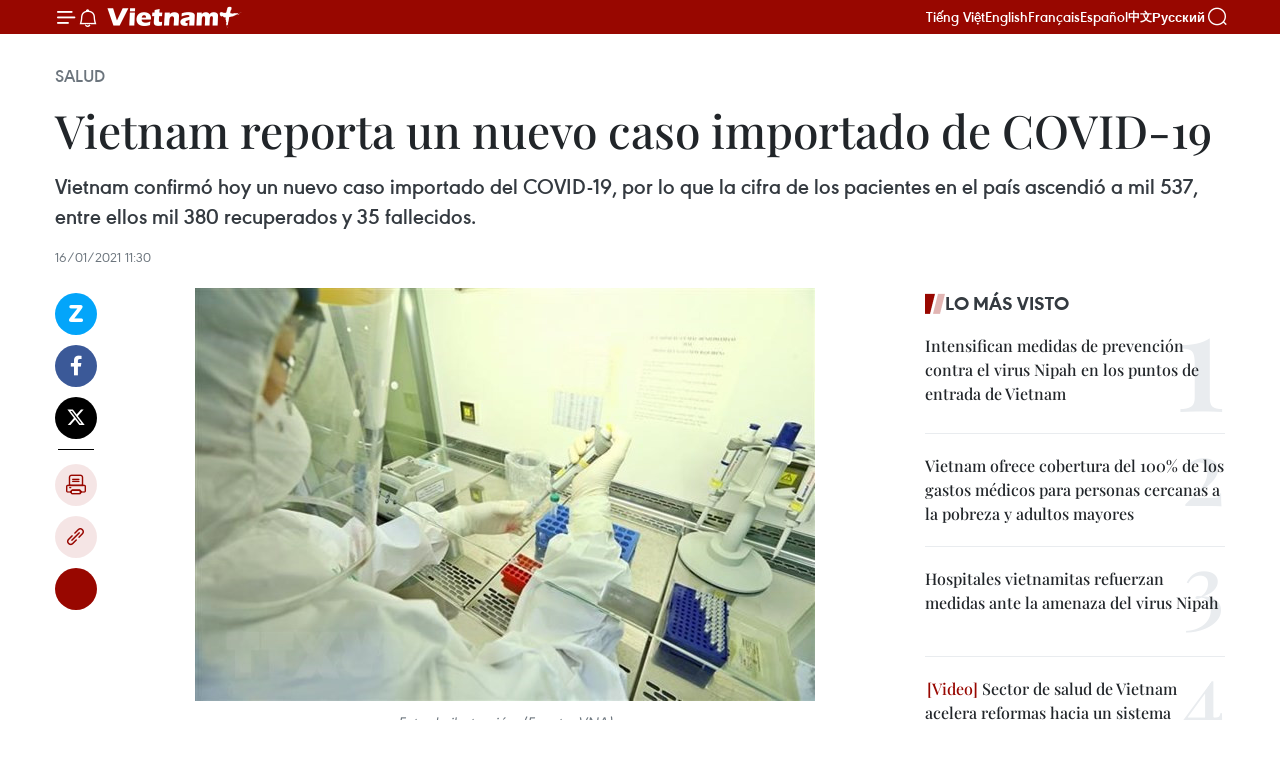

--- FILE ---
content_type: text/html;charset=utf-8
request_url: https://es.vietnamplus.vn/vietnam-reporta-un-nuevo-caso-importado-de-covid-19-post131580.vnp
body_size: 24532
content:
<!DOCTYPE html> <html lang="es" class="es"> <head> <title>Vietnam reporta un nuevo caso importado de COVID-19 | Vietnam+ (VietnamPlus)</title> <meta name="description" content="Vietnam confirmó hoy un nuevo caso importado del COVID-19, por lo que la cifra de los pacientes en el país ascendió a mil 537, entre ellos mil 380 recuperados y 35 fallecidos."/> <meta name="keywords" content="COVID-19"/> <meta name="news_keywords" content="COVID-19"/> <meta http-equiv="Content-Type" content="text/html; charset=utf-8" /> <meta http-equiv="X-UA-Compatible" content="IE=edge"/> <meta http-equiv="refresh" content="1800" /> <meta name="revisit-after" content="1 days" /> <meta name="viewport" content="width=device-width, initial-scale=1"> <meta http-equiv="content-language" content="vi" /> <meta name="format-detection" content="telephone=no"/> <meta name="format-detection" content="address=no"/> <meta name="apple-mobile-web-app-capable" content="yes"> <meta name="apple-mobile-web-app-status-bar-style" content="black"> <meta name="apple-mobile-web-app-title" content="Vietnam+ (VietnamPlus)"/> <meta name="referrer" content="no-referrer-when-downgrade"/> <link rel="shortcut icon" href="https://media.vietnamplus.vn/assets/web/styles/img/favicon.ico" type="image/x-icon" /> <link rel="preconnect" href="https://media.vietnamplus.vn"/> <link rel="dns-prefetch" href="https://media.vietnamplus.vn"/> <link rel="preconnect" href="//www.google-analytics.com" /> <link rel="preconnect" href="//www.googletagmanager.com" /> <link rel="preconnect" href="//stc.za.zaloapp.com" /> <link rel="preconnect" href="//fonts.googleapis.com" /> <link rel="preconnect" href="//pagead2.googlesyndication.com"/> <link rel="preconnect" href="//tpc.googlesyndication.com"/> <link rel="preconnect" href="//securepubads.g.doubleclick.net"/> <link rel="preconnect" href="//accounts.google.com"/> <link rel="preconnect" href="//adservice.google.com"/> <link rel="preconnect" href="//adservice.google.com.vn"/> <link rel="preconnect" href="//www.googletagservices.com"/> <link rel="preconnect" href="//partner.googleadservices.com"/> <link rel="preconnect" href="//tpc.googlesyndication.com"/> <link rel="preconnect" href="//za.zdn.vn"/> <link rel="preconnect" href="//sp.zalo.me"/> <link rel="preconnect" href="//connect.facebook.net"/> <link rel="preconnect" href="//www.facebook.com"/> <link rel="dns-prefetch" href="//www.google-analytics.com" /> <link rel="dns-prefetch" href="//www.googletagmanager.com" /> <link rel="dns-prefetch" href="//stc.za.zaloapp.com" /> <link rel="dns-prefetch" href="//fonts.googleapis.com" /> <link rel="dns-prefetch" href="//pagead2.googlesyndication.com"/> <link rel="dns-prefetch" href="//tpc.googlesyndication.com"/> <link rel="dns-prefetch" href="//securepubads.g.doubleclick.net"/> <link rel="dns-prefetch" href="//accounts.google.com"/> <link rel="dns-prefetch" href="//adservice.google.com"/> <link rel="dns-prefetch" href="//adservice.google.com.vn"/> <link rel="dns-prefetch" href="//www.googletagservices.com"/> <link rel="dns-prefetch" href="//partner.googleadservices.com"/> <link rel="dns-prefetch" href="//tpc.googlesyndication.com"/> <link rel="dns-prefetch" href="//za.zdn.vn"/> <link rel="dns-prefetch" href="//sp.zalo.me"/> <link rel="dns-prefetch" href="//connect.facebook.net"/> <link rel="dns-prefetch" href="//www.facebook.com"/> <link rel="dns-prefetch" href="//graph.facebook.com"/> <link rel="dns-prefetch" href="//static.xx.fbcdn.net"/> <link rel="dns-prefetch" href="//staticxx.facebook.com"/> <script> var cmsConfig = { domainDesktop: 'https://es.vietnamplus.vn', domainMobile: 'https://es.vietnamplus.vn', domainApi: 'https://es-api.vietnamplus.vn', domainStatic: 'https://media.vietnamplus.vn', domainLog: 'https://es-log.vietnamplus.vn', googleAnalytics: 'G\-TGHDMM2RPP', siteId: 0, pageType: 1, objectId: 131580, adsZone: 365, allowAds: true, adsLazy: true, antiAdblock: true, }; if (window.location.protocol !== 'https:' && window.location.hostname.indexOf('vietnamplus.vn') !== -1) { window.location = 'https://' + window.location.hostname + window.location.pathname + window.location.hash; } var USER_AGENT=window.navigator&&(window.navigator.userAgent||window.navigator.vendor)||window.opera||"",IS_MOBILE=/Android|webOS|iPhone|iPod|BlackBerry|Windows Phone|IEMobile|Mobile Safari|Opera Mini/i.test(USER_AGENT),IS_REDIRECT=!1;function setCookie(e,o,i){var n=new Date,i=(n.setTime(n.getTime()+24*i*60*60*1e3),"expires="+n.toUTCString());document.cookie=e+"="+o+"; "+i+";path=/;"}function getCookie(e){var o=document.cookie.indexOf(e+"="),i=o+e.length+1;return!o&&e!==document.cookie.substring(0,e.length)||-1===o?null:(-1===(e=document.cookie.indexOf(";",i))&&(e=document.cookie.length),unescape(document.cookie.substring(i,e)))}IS_MOBILE&&getCookie("isDesktop")&&(setCookie("isDesktop",1,-1),window.location=window.location.pathname.replace(".amp", ".vnp")+window.location.search,IS_REDIRECT=!0); </script> <script> if(USER_AGENT && USER_AGENT.indexOf("facebot") <= 0 && USER_AGENT.indexOf("facebookexternalhit") <= 0) { var query = ''; var hash = ''; if (window.location.search) query = window.location.search; if (window.location.hash) hash = window.location.hash; var canonicalUrl = 'https://es.vietnamplus.vn/vietnam-reporta-un-nuevo-caso-importado-de-covid-19-post131580.vnp' + query + hash ; var curUrl = decodeURIComponent(window.location.href); if(!location.port && canonicalUrl.startsWith("http") && curUrl != canonicalUrl){ window.location.replace(canonicalUrl); } } </script> <meta property="fb:pages" content="120834779440" /> <meta property="fb:app_id" content="1960985707489919" /> <meta name="author" content="Vietnam+ (VietnamPlus)" /> <meta name="copyright" content="Copyright © 2026 by Vietnam+ (VietnamPlus)" /> <meta name="RATING" content="GENERAL" /> <meta name="GENERATOR" content="Vietnam+ (VietnamPlus)" /> <meta content="Vietnam+ (VietnamPlus)" itemprop="sourceOrganization" name="source"/> <meta content="news" itemprop="genre" name="medium"/> <meta name="robots" content="noarchive, max-image-preview:large, index, follow" /> <meta name="GOOGLEBOT" content="noarchive, max-image-preview:large, index, follow" /> <link rel="canonical" href="https://es.vietnamplus.vn/vietnam-reporta-un-nuevo-caso-importado-de-covid-19-post131580.vnp" /> <meta property="og:site_name" content="Vietnam+ (VietnamPlus)"/> <meta property="og:rich_attachment" content="true"/> <meta property="og:type" content="article"/> <meta property="og:url" content="https://es.vietnamplus.vn/vietnam-reporta-un-nuevo-caso-importado-de-covid-19-post131580.vnp"/> <meta property="og:image" content="https://mediaes.vietnamplus.vn/images/70bfeb50a942ce45c8e8249230c63867ced5ff4248c9529ad1c14b7c7e51b4415b10eff6f12b91a11e0df138692b44f13c5af290903af82f26dce69f90af1276/covid_19.jpg.webp"/> <meta property="og:image:width" content="1200"/> <meta property="og:image:height" content="630"/> <meta property="og:title" content="Vietnam reporta un nuevo caso importado de COVID-19"/> <meta property="og:description" content="Vietnam confirmó hoy un nuevo caso importado del COVID-19, por lo que la cifra de los pacientes en el país ascendió a mil 537, entre ellos mil 380 recuperados y 35 fallecidos."/> <meta name="twitter:card" value="summary"/> <meta name="twitter:url" content="https://es.vietnamplus.vn/vietnam-reporta-un-nuevo-caso-importado-de-covid-19-post131580.vnp"/> <meta name="twitter:title" content="Vietnam reporta un nuevo caso importado de COVID-19"/> <meta name="twitter:description" content="Vietnam confirmó hoy un nuevo caso importado del COVID-19, por lo que la cifra de los pacientes en el país ascendió a mil 537, entre ellos mil 380 recuperados y 35 fallecidos."/> <meta name="twitter:image" content="https://mediaes.vietnamplus.vn/images/70bfeb50a942ce45c8e8249230c63867ced5ff4248c9529ad1c14b7c7e51b4415b10eff6f12b91a11e0df138692b44f13c5af290903af82f26dce69f90af1276/covid_19.jpg.webp"/> <meta name="twitter:site" content="@Vietnam+ (VietnamPlus)"/> <meta name="twitter:creator" content="@Vietnam+ (VietnamPlus)"/> <meta property="article:publisher" content="https://www.facebook.com/VietnamPlus" /> <meta property="article:tag" content="COVID-19"/> <meta property="article:section" content="Salud" /> <meta property="article:published_time" content="2021-01-16T18:30:00+07:00"/> <meta property="article:modified_time" content="2021-01-16T18:32:59+07:00"/> <script type="application/ld+json"> { "@context": "http://schema.org", "@type": "Organization", "name": "Vietnam+ (VietnamPlus)", "url": "https://es.vietnamplus.vn", "logo": "https://media.vietnamplus.vn/assets/web/styles/img/logo.png", "foundingDate": "2008", "founders": [ { "@type": "Person", "name": "Thông tấn xã Việt Nam (TTXVN)" } ], "address": [ { "@type": "PostalAddress", "streetAddress": "Số 05 Lý Thường Kiệt - Hà Nội - Việt Nam", "addressLocality": "Hà Nội City", "addressRegion": "Northeast", "postalCode": "100000", "addressCountry": "VNM" } ], "contactPoint": [ { "@type": "ContactPoint", "telephone": "+84-243-941-1349", "contactType": "customer service" }, { "@type": "ContactPoint", "telephone": "+84-243-941-1348", "contactType": "customer service" } ], "sameAs": [ "https://www.facebook.com/VietnamPlus", "https://www.tiktok.com/@vietnamplus", "https://twitter.com/vietnamplus", "https://www.youtube.com/c/BaoVietnamPlus" ] } </script> <script type="application/ld+json"> { "@context" : "https://schema.org", "@type" : "WebSite", "name": "Vietnam+ (VietnamPlus)", "url": "https://es.vietnamplus.vn", "alternateName" : "Báo điện tử VIETNAMPLUS, Cơ quan của Thông tấn xã Việt Nam (TTXVN)", "potentialAction": { "@type": "SearchAction", "target": { "@type": "EntryPoint", "urlTemplate": "https://es.vietnamplus.vn/search/?q={search_term_string}" }, "query-input": "required name=search_term_string" } } </script> <script type="application/ld+json"> { "@context":"http://schema.org", "@type":"BreadcrumbList", "itemListElement":[ { "@type":"ListItem", "position":1, "item":{ "@id":"https://es.vietnamplus.vn/salud/", "name":"Salud" } } ] } </script> <script type="application/ld+json"> { "@context": "http://schema.org", "@type": "NewsArticle", "mainEntityOfPage":{ "@type":"WebPage", "@id":"https://es.vietnamplus.vn/vietnam-reporta-un-nuevo-caso-importado-de-covid-19-post131580.vnp" }, "headline": "Vietnam reporta un nuevo caso importado de COVID-19", "description": "Vietnam confirmó hoy un nuevo caso importado del COVID-19, por lo que la cifra de los pacientes en el país ascendió a mil 537, entre ellos mil 380 recuperados y 35 fallecidos.", "image": { "@type": "ImageObject", "url": "https://mediaes.vietnamplus.vn/images/70bfeb50a942ce45c8e8249230c63867ced5ff4248c9529ad1c14b7c7e51b4415b10eff6f12b91a11e0df138692b44f13c5af290903af82f26dce69f90af1276/covid_19.jpg.webp", "width" : 1200, "height" : 675 }, "datePublished": "2021-01-16T18:30:00+07:00", "dateModified": "2021-01-16T18:32:59+07:00", "author": { "@type": "Person", "name": "" }, "publisher": { "@type": "Organization", "name": "Vietnam+ (VietnamPlus)", "logo": { "@type": "ImageObject", "url": "https://media.vietnamplus.vn/assets/web/styles/img/logo.png" } } } </script> <link rel="preload" href="https://media.vietnamplus.vn/assets/web/styles/css/main.min-1.0.15.css" as="style"> <link rel="preload" href="https://media.vietnamplus.vn/assets/web/js/main.min-1.0.33.js" as="script"> <link rel="preload" href="https://media.vietnamplus.vn/assets/web/js/detail.min-1.0.15.js" as="script"> <link rel="preload" href="https://common.mcms.one/assets/styles/css/vietnamplus-1.0.0.css" as="style"> <link rel="stylesheet" href="https://common.mcms.one/assets/styles/css/vietnamplus-1.0.0.css"> <link id="cms-style" rel="stylesheet" href="https://media.vietnamplus.vn/assets/web/styles/css/main.min-1.0.15.css"> <style>.infographic-page { overflow-x: hidden;
}</style> <script type="text/javascript"> var _metaOgUrl = 'https://es.vietnamplus.vn/vietnam-reporta-un-nuevo-caso-importado-de-covid-19-post131580.vnp'; var page_title = document.title; var tracked_url = window.location.pathname + window.location.search + window.location.hash; var cate_path = 'salud'; if (cate_path.length > 0) { tracked_url = "/" + cate_path + tracked_url; } </script> <script async="" src="https://www.googletagmanager.com/gtag/js?id=G-TGHDMM2RPP"></script> <script> window.dataLayer = window.dataLayer || []; function gtag(){dataLayer.push(arguments);} gtag('js', new Date()); gtag('config', 'G-TGHDMM2RPP', {page_path: tracked_url}); </script> <script>window.dataLayer = window.dataLayer || [];dataLayer.push({'pageCategory': '/salud'});</script> <script> window.dataLayer = window.dataLayer || []; dataLayer.push({ 'event': 'Pageview', 'articleId': '131580', 'articleTitle': 'Vietnam reporta un nuevo caso importado de COVID-19', 'articleCategory': 'Salud', 'articleAlowAds': true, 'articleType': 'detail', 'articleTags': 'COVID-19', 'articlePublishDate': '2021-01-16T18:30:00+07:00', 'articleThumbnail': 'https://mediaes.vietnamplus.vn/images/70bfeb50a942ce45c8e8249230c63867ced5ff4248c9529ad1c14b7c7e51b4415b10eff6f12b91a11e0df138692b44f13c5af290903af82f26dce69f90af1276/covid_19.jpg.webp', 'articleShortUrl': 'https://es.vietnamplus.vn/vietnam-reporta-un-nuevo-caso-importado-de-covid-19-post131580.vnp', 'articleFullUrl': 'https://es.vietnamplus.vn/vietnam-reporta-un-nuevo-caso-importado-de-covid-19-post131580.vnp', }); </script> <script type='text/javascript'> gtag('event', 'article_page',{ 'articleId': '131580', 'articleTitle': 'Vietnam reporta un nuevo caso importado de COVID-19', 'articleCategory': 'Salud', 'articleAlowAds': true, 'articleType': 'detail', 'articleTags': 'COVID-19', 'articlePublishDate': '2021-01-16T18:30:00+07:00', 'articleThumbnail': 'https://mediaes.vietnamplus.vn/images/70bfeb50a942ce45c8e8249230c63867ced5ff4248c9529ad1c14b7c7e51b4415b10eff6f12b91a11e0df138692b44f13c5af290903af82f26dce69f90af1276/covid_19.jpg.webp', 'articleShortUrl': 'https://es.vietnamplus.vn/vietnam-reporta-un-nuevo-caso-importado-de-covid-19-post131580.vnp', 'articleFullUrl': 'https://es.vietnamplus.vn/vietnam-reporta-un-nuevo-caso-importado-de-covid-19-post131580.vnp', }); </script> <script>(function(w,d,s,l,i){w[l]=w[l]||[];w[l].push({'gtm.start': new Date().getTime(),event:'gtm.js'});var f=d.getElementsByTagName(s)[0], j=d.createElement(s),dl=l!='dataLayer'?'&l='+l:'';j.async=true;j.src= 'https://www.googletagmanager.com/gtm.js?id='+i+dl;f.parentNode.insertBefore(j,f); })(window,document,'script','dataLayer','GTM-5WM58F3N');</script> <script type="text/javascript"> !function(){"use strict";function e(e){var t=!(arguments.length>1&&void 0!==arguments[1])||arguments[1],c=document.createElement("script");c.src=e,t?c.type="module":(c.async=!0,c.type="text/javascript",c.setAttribute("nomodule",""));var n=document.getElementsByTagName("script")[0];n.parentNode.insertBefore(c,n)}!function(t,c){!function(t,c,n){var a,o,r;n.accountId=c,null!==(a=t.marfeel)&&void 0!==a||(t.marfeel={}),null!==(o=(r=t.marfeel).cmd)&&void 0!==o||(r.cmd=[]),t.marfeel.config=n;var i="https://sdk.mrf.io/statics";e("".concat(i,"/marfeel-sdk.js?id=").concat(c),!0),e("".concat(i,"/marfeel-sdk.es5.js?id=").concat(c),!1)}(t,c,arguments.length>2&&void 0!==arguments[2]?arguments[2]:{})}(window,2272,{} )}(); </script> <script async src="https://sp.zalo.me/plugins/sdk.js"></script> </head> <body class="detail-page"> <div id="sdaWeb_SdaMasthead" class="rennab rennab-top" data-platform="1" data-position="Web_SdaMasthead"> </div> <header class=" site-header"> <div class="sticky"> <div class="container"> <i class="ic-menu"></i> <i class="ic-bell"></i> <div id="header-news" class="pick-news hidden" data-source="header-latest-news"></div> <a class="small-logo" href="/" title="Vietnam+ (VietnamPlus)">Vietnam+ (VietnamPlus)</a> <ul class="menu"> <li> <a href="https://www.vietnamplus.vn" title="Tiếng Việt" target="_blank">Tiếng Việt</a> </li> <li> <a href="https://en.vietnamplus.vn" title="English" target="_blank" rel="nofollow">English</a> </li> <li> <a href="https://fr.vietnamplus.vn" title="Français" target="_blank" rel="nofollow">Français</a> </li> <li> <a href="https://es.vietnamplus.vn" title="Español" target="_blank" rel="nofollow">Español</a> </li> <li> <a href="https://zh.vietnamplus.vn" title="中文" target="_blank" rel="nofollow">中文</a> </li> <li> <a href="https://ru.vietnamplus.vn" title="Русский" target="_blank" rel="nofollow">Русский</a> </li> </ul> <div class="search-wrapper"> <i class="ic-search"></i> <input type="text" class="search txtsearch" placeholder="Palabra clave"> </div> </div> </div> </header> <div class="site-body"> <div id="sdaWeb_SdaBackground" class="rennab " data-platform="1" data-position="Web_SdaBackground"> </div> <div class="container"> <div class="breadcrumb breadcrumb-detail"> <h2 class="main"> <a href="https://es.vietnamplus.vn/salud/" title="Salud" class="active">Salud</a> </h2> </div> <div id="sdaWeb_SdaTop" class="rennab " data-platform="1" data-position="Web_SdaTop"> </div> <div class="article"> <h1 class="article__title cms-title "> Vietnam reporta un nuevo caso importado de COVID-19 </h1> <div class="article__sapo cms-desc"> Vietnam confirmó hoy un nuevo caso importado del COVID-19, por lo que la cifra de los pacientes en el país ascendió a mil 537, entre ellos mil 380 recuperados y 35 fallecidos. </div> <div id="sdaWeb_SdaArticleAfterSapo" class="rennab " data-platform="1" data-position="Web_SdaArticleAfterSapo"> </div> <div class="article__meta"> <time class="time" datetime="2021-01-16T18:30:00+07:00" data-time="1610796600" data-friendly="false">sábado, enero 16, 2021 18:30</time> <meta class="cms-date" itemprop="datePublished" content="2021-01-16T18:30:00+07:00"> </div> <div class="col"> <div class="main-col content-col"> <div class="article__body zce-content-body cms-body" itemprop="articleBody"> <div class="social-pin sticky article__social"> <a href="javascript:void(0);" class="zl zalo-share-button" title="Zalo" data-href="https://es.vietnamplus.vn/vietnam-reporta-un-nuevo-caso-importado-de-covid-19-post131580.vnp" data-oaid="4486284411240520426" data-layout="1" data-color="blue" data-customize="true">Zalo</a> <a href="javascript:void(0);" class="item fb" data-href="https://es.vietnamplus.vn/vietnam-reporta-un-nuevo-caso-importado-de-covid-19-post131580.vnp" data-rel="facebook" title="Facebook">Facebook</a> <a href="javascript:void(0);" class="item tw" data-href="https://es.vietnamplus.vn/vietnam-reporta-un-nuevo-caso-importado-de-covid-19-post131580.vnp" data-rel="twitter" title="Twitter">Twitter</a> <a href="javascript:void(0);" class="bookmark sendbookmark hidden" onclick="ME.sendBookmark(this, 131580);" data-id="131580" title="Marcador">Marcador</a> <a href="javascript:void(0);" class="print sendprint" title="Print" data-href="/print-131580.html">Imprimir</a> <a href="javascript:void(0);" class="item link" data-href="https://es.vietnamplus.vn/vietnam-reporta-un-nuevo-caso-importado-de-covid-19-post131580.vnp" data-rel="copy" title="Copy link">Copy link</a> <div id='shortenlink-container'></div> </div> <div class="ExternalClassE12D0E8203F449D889B142687580ED55"> <div class="article-photo"> <a href="/Uploaded_ES/sxtt/2021_01_16/covid_19.jpg" rel="nofollow" target="_blank"><img alt="Vietnam reporta un nuevo caso importado de COVID-19 ảnh 1" src="[data-uri]" class="lazyload cms-photo" data-large-src="https://mediaes.vietnamplus.vn/images/cca9a6d80f13ff15464f9e771e0cc483a6880c937d5a8dca40886110b41102968211b47d29db719b8e0f2f0611079d61/covid_19.jpg" data-src="https://mediaes.vietnamplus.vn/images/84319463aa2c360cddad20a093c0aba3d9c203be0c325e9fa63b9a75e740e339179a01b081cd246733ce944145372fcd/covid_19.jpg" title="Vietnam reporta un nuevo caso importado de COVID-19 ảnh 1"></a><span>Foto de ilustración. (Fuente: VNA)</span> </div> <p>Hanoi (VNA) Vietnam confirmó hoy un nuevo caso importado del&nbsp;COVID-19, por lo que la cifra de los pacientes en el país ascendió a mil 537, entre ellos mil 380 recuperados y 35 fallecidos.</p> <p>Del total de los afectados, 693 son de contagio local, entre ellos 553 registrados desde el 25 de julio pasado.&nbsp;</p> <p>De los pacientes que reciben atención médica en los establecimientos sanitarios, 32 dieron negativo al virus SARS-CoV-2 al menos una vez.&nbsp;</p> <p>Vietnam contabiliza 17 mil 954 personas que permanecen bajo el monitoreo de salud tras tener contacto cercano con los enfermos o regresar de áreas epidémicas./.</p>
</div> <div class="article__source"> <div class="source"> <span class="name">VNA</span> </div> </div> <div id="sdaWeb_SdaArticleAfterBody" class="rennab " data-platform="1" data-position="Web_SdaArticleAfterBody"> </div> </div> <div class="article__tag"> <a class="active" href="https://es.vietnamplus.vn/tag/covid-19-tag11.vnp" title="COVID-19">#COVID-19</a> </div> <div id="sdaWeb_SdaArticleAfterTag" class="rennab " data-platform="1" data-position="Web_SdaArticleAfterTag"> </div> <div class="wrap-social"> <div class="social-pin article__social"> <a href="javascript:void(0);" class="zl zalo-share-button" title="Zalo" data-href="https://es.vietnamplus.vn/vietnam-reporta-un-nuevo-caso-importado-de-covid-19-post131580.vnp" data-oaid="4486284411240520426" data-layout="1" data-color="blue" data-customize="true">Zalo</a> <a href="javascript:void(0);" class="item fb" data-href="https://es.vietnamplus.vn/vietnam-reporta-un-nuevo-caso-importado-de-covid-19-post131580.vnp" data-rel="facebook" title="Facebook">Facebook</a> <a href="javascript:void(0);" class="item tw" data-href="https://es.vietnamplus.vn/vietnam-reporta-un-nuevo-caso-importado-de-covid-19-post131580.vnp" data-rel="twitter" title="Twitter">Twitter</a> <a href="javascript:void(0);" class="bookmark sendbookmark hidden" onclick="ME.sendBookmark(this, 131580);" data-id="131580" title="Marcador">Marcador</a> <a href="javascript:void(0);" class="print sendprint" title="Print" data-href="/print-131580.html">Imprimir</a> <a href="javascript:void(0);" class="item link" data-href="https://es.vietnamplus.vn/vietnam-reporta-un-nuevo-caso-importado-de-covid-19-post131580.vnp" data-rel="copy" title="Copy link">Copy link</a> <div id='shortenlink-container'></div> </div> <a href="https://news.google.com/publications/CAAqBwgKMN-18wowlLWFAw?hl=vi&gl=VN&ceid=VN%3Avi" class="google-news" target="_blank" title="Google News">Seguir VietnamPlus</a> </div> <div id="sdaWeb_SdaArticleAfterBody1" class="rennab " data-platform="1" data-position="Web_SdaArticleAfterBody1"> </div> <div id="sdaWeb_SdaArticleAfterBody2" class="rennab " data-platform="1" data-position="Web_SdaArticleAfterBody2"> </div> <div class="box-related-news"> <h3 class="box-heading"> <span class="title">Noticias relacionadas</span> </h3> <div class="box-content" data-source="related-news"> <article class="story"> <figure class="story__thumb"> <a class="cms-link" href="https://es.vietnamplus.vn/vietnam-registra-otros-10-casos-importados-de-covid-19-post131502.vnp" title="Vietnam registra otros 10 casos importados de COVID-19"> <img class="lazyload" src="[data-uri]" data-src="https://mediaes.vietnamplus.vn/images/6390d615b15736561a31a6e36ad5a3a6c144c8130b1bb4474a2d8ed6fad28b2295d3333d95cc7de5aabff254754cc62981e4bcb427ae282580bbef04a0e02785/covid.jpg.webp" data-srcset="https://mediaes.vietnamplus.vn/images/6390d615b15736561a31a6e36ad5a3a6c144c8130b1bb4474a2d8ed6fad28b2295d3333d95cc7de5aabff254754cc62981e4bcb427ae282580bbef04a0e02785/covid.jpg.webp 1x, https://mediaes.vietnamplus.vn/images/e526e0699c36f56085ab6689859b0db5c144c8130b1bb4474a2d8ed6fad28b2295d3333d95cc7de5aabff254754cc62981e4bcb427ae282580bbef04a0e02785/covid.jpg.webp 2x" alt="Vietnam registra otros 10 casos importados de COVID-19"> <noscript><img src="https://mediaes.vietnamplus.vn/images/6390d615b15736561a31a6e36ad5a3a6c144c8130b1bb4474a2d8ed6fad28b2295d3333d95cc7de5aabff254754cc62981e4bcb427ae282580bbef04a0e02785/covid.jpg.webp" srcset="https://mediaes.vietnamplus.vn/images/6390d615b15736561a31a6e36ad5a3a6c144c8130b1bb4474a2d8ed6fad28b2295d3333d95cc7de5aabff254754cc62981e4bcb427ae282580bbef04a0e02785/covid.jpg.webp 1x, https://mediaes.vietnamplus.vn/images/e526e0699c36f56085ab6689859b0db5c144c8130b1bb4474a2d8ed6fad28b2295d3333d95cc7de5aabff254754cc62981e4bcb427ae282580bbef04a0e02785/covid.jpg.webp 2x" alt="Vietnam registra otros 10 casos importados de COVID-19" class="image-fallback"></noscript> </a> </figure> <h2 class="story__heading" data-tracking="131502"> <a class=" cms-link" href="https://es.vietnamplus.vn/vietnam-registra-otros-10-casos-importados-de-covid-19-post131502.vnp" title="Vietnam registra otros 10 casos importados de COVID-19"> Vietnam registra otros 10 casos importados de COVID-19 </a> </h2> <time class="time" datetime="2021-01-14T20:01:00+07:00" data-time="1610629260"> 14/01/2021 20:01 </time> <div class="story__summary story__shorten"> Vietnam registró hoy 10 casos nuevos del COVID-19, todos puestos en cuarentena nada más entrar al territorio nacional, según informó el Comité Directivo Nacional para la Prevención y Lucha contra la pandemia. </div> </article> <article class="story"> <figure class="story__thumb"> <a class="cms-link" href="https://es.vietnamplus.vn/ensayos-de-vacuna-contra-covid-19-en-vietnam-siguen-estrictamente-las-directrices-de-oms-post131510.vnp" title="Ensayos de vacuna contra COVID-19 en Vietnam siguen estrictamente las directrices de OMS"> <img class="lazyload" src="[data-uri]" data-src="https://mediaes.vietnamplus.vn/images/6390d615b15736561a31a6e36ad5a3a666ebe37da8522b2cc4fcf0fec31289278ffb9176566f4e687e29263439f2c44ec48b919e5297ff4b6b47b3adb58b95e401f9fec00c2778bfefcfc46be811528e1934fcd9cb37f8ab1bd0e35c6bcacfbd/covid_vaccination_trials_who_guidance.jpg.webp" data-srcset="https://mediaes.vietnamplus.vn/images/6390d615b15736561a31a6e36ad5a3a666ebe37da8522b2cc4fcf0fec31289278ffb9176566f4e687e29263439f2c44ec48b919e5297ff4b6b47b3adb58b95e401f9fec00c2778bfefcfc46be811528e1934fcd9cb37f8ab1bd0e35c6bcacfbd/covid_vaccination_trials_who_guidance.jpg.webp 1x, https://mediaes.vietnamplus.vn/images/e526e0699c36f56085ab6689859b0db566ebe37da8522b2cc4fcf0fec31289278ffb9176566f4e687e29263439f2c44ec48b919e5297ff4b6b47b3adb58b95e401f9fec00c2778bfefcfc46be811528e1934fcd9cb37f8ab1bd0e35c6bcacfbd/covid_vaccination_trials_who_guidance.jpg.webp 2x" alt="Ensayos de vacuna contra COVID-19 en Vietnam siguen estrictamente las directrices de OMS"> <noscript><img src="https://mediaes.vietnamplus.vn/images/6390d615b15736561a31a6e36ad5a3a666ebe37da8522b2cc4fcf0fec31289278ffb9176566f4e687e29263439f2c44ec48b919e5297ff4b6b47b3adb58b95e401f9fec00c2778bfefcfc46be811528e1934fcd9cb37f8ab1bd0e35c6bcacfbd/covid_vaccination_trials_who_guidance.jpg.webp" srcset="https://mediaes.vietnamplus.vn/images/6390d615b15736561a31a6e36ad5a3a666ebe37da8522b2cc4fcf0fec31289278ffb9176566f4e687e29263439f2c44ec48b919e5297ff4b6b47b3adb58b95e401f9fec00c2778bfefcfc46be811528e1934fcd9cb37f8ab1bd0e35c6bcacfbd/covid_vaccination_trials_who_guidance.jpg.webp 1x, https://mediaes.vietnamplus.vn/images/e526e0699c36f56085ab6689859b0db566ebe37da8522b2cc4fcf0fec31289278ffb9176566f4e687e29263439f2c44ec48b919e5297ff4b6b47b3adb58b95e401f9fec00c2778bfefcfc46be811528e1934fcd9cb37f8ab1bd0e35c6bcacfbd/covid_vaccination_trials_who_guidance.jpg.webp 2x" alt="Ensayos de vacuna contra COVID-19 en Vietnam siguen estrictamente las directrices de OMS" class="image-fallback"></noscript> </a> </figure> <h2 class="story__heading" data-tracking="131510"> <a class=" cms-link" href="https://es.vietnamplus.vn/ensayos-de-vacuna-contra-covid-19-en-vietnam-siguen-estrictamente-las-directrices-de-oms-post131510.vnp" title="Ensayos de vacuna contra COVID-19 en Vietnam siguen estrictamente las directrices de OMS"> Ensayos de vacuna contra COVID-19 en Vietnam siguen estrictamente las directrices de OMS </a> </h2> <time class="time" datetime="2021-01-14T22:22:00+07:00" data-time="1610637720"> 14/01/2021 22:22 </time> <div class="story__summary story__shorten"> Los ensayos de la vacuna contra el COVID-19 en Vietnam siguen estrictamente las directrices de la Organización Mundial de la Salud (OMS) y las organizaciones internacionales en términos de seguridad e inmunidad, dijo la vocera de la Cancillería, Le Thi Thu Hang, en una rueda de prensa efectuada hoy en Hanoi. </div> </article> <article class="story"> <figure class="story__thumb"> <a class="cms-link" href="https://es.vietnamplus.vn/hanoi-realizara-pruebas-del-covid-19-a-participantes-en-el-xiii-congreso-nacional-del-partido-post131529.vnp" title="Hanoi realizará pruebas del COVID-19 a participantes en el XIII Congreso Nacional del Partido"> <img class="lazyload" src="[data-uri]" data-src="https://mediaes.vietnamplus.vn/images/6390d615b15736561a31a6e36ad5a3a6c144c8130b1bb4474a2d8ed6fad28b2298c68e9408e5056a546e68603ff7c8508e320c3e24a55ed4ef6b4a71644b0ccc/501_xr_nghiem.jpg.webp" data-srcset="https://mediaes.vietnamplus.vn/images/6390d615b15736561a31a6e36ad5a3a6c144c8130b1bb4474a2d8ed6fad28b2298c68e9408e5056a546e68603ff7c8508e320c3e24a55ed4ef6b4a71644b0ccc/501_xr_nghiem.jpg.webp 1x, https://mediaes.vietnamplus.vn/images/e526e0699c36f56085ab6689859b0db5c144c8130b1bb4474a2d8ed6fad28b2298c68e9408e5056a546e68603ff7c8508e320c3e24a55ed4ef6b4a71644b0ccc/501_xr_nghiem.jpg.webp 2x" alt="Hanoi realizará pruebas del COVID-19 a participantes en el XIII Congreso Nacional del Partido"> <noscript><img src="https://mediaes.vietnamplus.vn/images/6390d615b15736561a31a6e36ad5a3a6c144c8130b1bb4474a2d8ed6fad28b2298c68e9408e5056a546e68603ff7c8508e320c3e24a55ed4ef6b4a71644b0ccc/501_xr_nghiem.jpg.webp" srcset="https://mediaes.vietnamplus.vn/images/6390d615b15736561a31a6e36ad5a3a6c144c8130b1bb4474a2d8ed6fad28b2298c68e9408e5056a546e68603ff7c8508e320c3e24a55ed4ef6b4a71644b0ccc/501_xr_nghiem.jpg.webp 1x, https://mediaes.vietnamplus.vn/images/e526e0699c36f56085ab6689859b0db5c144c8130b1bb4474a2d8ed6fad28b2298c68e9408e5056a546e68603ff7c8508e320c3e24a55ed4ef6b4a71644b0ccc/501_xr_nghiem.jpg.webp 2x" alt="Hanoi realizará pruebas del COVID-19 a participantes en el XIII Congreso Nacional del Partido" class="image-fallback"></noscript> </a> </figure> <h2 class="story__heading" data-tracking="131529"> <a class=" cms-link" href="https://es.vietnamplus.vn/hanoi-realizara-pruebas-del-covid-19-a-participantes-en-el-xiii-congreso-nacional-del-partido-post131529.vnp" title="Hanoi realizará pruebas del COVID-19 a participantes en el XIII Congreso Nacional del Partido"> Hanoi realizará pruebas del COVID-19 a participantes en el XIII Congreso Nacional del Partido </a> </h2> <time class="time" datetime="2021-01-15T11:28:00+07:00" data-time="1610684880"> 15/01/2021 11:28 </time> <div class="story__summary story__shorten"> La ciudad de Hanoi realizará, del 18 al 23 de enero, las pruebas del COVID-19 a los delegados participantes en el XIII Congreso Nacional del Partido Comunista de Vietnam. </div> </article> <article class="story"> <figure class="story__thumb"> <a class="cms-link" href="https://es.vietnamplus.vn/vietnam-reporta-cinco-nuevos-casos-importados-de-covid-19-post131559.vnp" title="Vietnam reporta cinco nuevos casos importados de COVID-19"> <img class="lazyload" src="[data-uri]" data-src="https://mediaes.vietnamplus.vn/images/6390d615b15736561a31a6e36ad5a3a6c144c8130b1bb4474a2d8ed6fad28b223203d71d6c8749fe889a8d99c33c2888f647bbb2e0e2593293411dcbcb604072e39a70570a70623b78a970c6cc1d1538/cach_ly_nhap_canh.jpg.webp" data-srcset="https://mediaes.vietnamplus.vn/images/6390d615b15736561a31a6e36ad5a3a6c144c8130b1bb4474a2d8ed6fad28b223203d71d6c8749fe889a8d99c33c2888f647bbb2e0e2593293411dcbcb604072e39a70570a70623b78a970c6cc1d1538/cach_ly_nhap_canh.jpg.webp 1x, https://mediaes.vietnamplus.vn/images/e526e0699c36f56085ab6689859b0db5c144c8130b1bb4474a2d8ed6fad28b223203d71d6c8749fe889a8d99c33c2888f647bbb2e0e2593293411dcbcb604072e39a70570a70623b78a970c6cc1d1538/cach_ly_nhap_canh.jpg.webp 2x" alt="Vietnam reporta cinco nuevos casos importados de COVID-19"> <noscript><img src="https://mediaes.vietnamplus.vn/images/6390d615b15736561a31a6e36ad5a3a6c144c8130b1bb4474a2d8ed6fad28b223203d71d6c8749fe889a8d99c33c2888f647bbb2e0e2593293411dcbcb604072e39a70570a70623b78a970c6cc1d1538/cach_ly_nhap_canh.jpg.webp" srcset="https://mediaes.vietnamplus.vn/images/6390d615b15736561a31a6e36ad5a3a6c144c8130b1bb4474a2d8ed6fad28b223203d71d6c8749fe889a8d99c33c2888f647bbb2e0e2593293411dcbcb604072e39a70570a70623b78a970c6cc1d1538/cach_ly_nhap_canh.jpg.webp 1x, https://mediaes.vietnamplus.vn/images/e526e0699c36f56085ab6689859b0db5c144c8130b1bb4474a2d8ed6fad28b223203d71d6c8749fe889a8d99c33c2888f647bbb2e0e2593293411dcbcb604072e39a70570a70623b78a970c6cc1d1538/cach_ly_nhap_canh.jpg.webp 2x" alt="Vietnam reporta cinco nuevos casos importados de COVID-19" class="image-fallback"></noscript> </a> </figure> <h2 class="story__heading" data-tracking="131559"> <a class=" cms-link" href="https://es.vietnamplus.vn/vietnam-reporta-cinco-nuevos-casos-importados-de-covid-19-post131559.vnp" title="Vietnam reporta cinco nuevos casos importados de COVID-19"> Vietnam reporta cinco nuevos casos importados de COVID-19 </a> </h2> <time class="time" datetime="2021-01-15T19:53:00+07:00" data-time="1610715180"> 15/01/2021 19:53 </time> <div class="story__summary story__shorten"> Vietnam confirmó hoy cinco nuevos casos importados del COVID-19, por lo que la cifra de los pacientes en el país ascendió a mil 536, entre ellos mil 380 recuperados y 35 fallecidos. </div> </article> <article class="story"> <figure class="story__thumb"> <a class="cms-link" href="https://es.vietnamplus.vn/vietnam-extendera-cuarentena-a-personas-procedentes-de-paises-con-nueva-cepas-de-sars-cov-2-post131560.vnp" title="Vietnam extenderá cuarentena a personas procedentes de países con nueva cepas de SARS-CoV-2"> <img class="lazyload" src="[data-uri]" data-src="https://mediaes.vietnamplus.vn/images/6390d615b15736561a31a6e36ad5a3a6c144c8130b1bb4474a2d8ed6fad28b22448e1c522d7e4476df83a1585fd629f6cee3aa8b96e10ea529c871f8121245a5/1501_nhap_canh.jpg.webp" data-srcset="https://mediaes.vietnamplus.vn/images/6390d615b15736561a31a6e36ad5a3a6c144c8130b1bb4474a2d8ed6fad28b22448e1c522d7e4476df83a1585fd629f6cee3aa8b96e10ea529c871f8121245a5/1501_nhap_canh.jpg.webp 1x, https://mediaes.vietnamplus.vn/images/e526e0699c36f56085ab6689859b0db5c144c8130b1bb4474a2d8ed6fad28b22448e1c522d7e4476df83a1585fd629f6cee3aa8b96e10ea529c871f8121245a5/1501_nhap_canh.jpg.webp 2x" alt="Vietnam extenderá cuarentena a personas procedentes de países con nueva cepas de SARS-CoV-2"> <noscript><img src="https://mediaes.vietnamplus.vn/images/6390d615b15736561a31a6e36ad5a3a6c144c8130b1bb4474a2d8ed6fad28b22448e1c522d7e4476df83a1585fd629f6cee3aa8b96e10ea529c871f8121245a5/1501_nhap_canh.jpg.webp" srcset="https://mediaes.vietnamplus.vn/images/6390d615b15736561a31a6e36ad5a3a6c144c8130b1bb4474a2d8ed6fad28b22448e1c522d7e4476df83a1585fd629f6cee3aa8b96e10ea529c871f8121245a5/1501_nhap_canh.jpg.webp 1x, https://mediaes.vietnamplus.vn/images/e526e0699c36f56085ab6689859b0db5c144c8130b1bb4474a2d8ed6fad28b22448e1c522d7e4476df83a1585fd629f6cee3aa8b96e10ea529c871f8121245a5/1501_nhap_canh.jpg.webp 2x" alt="Vietnam extenderá cuarentena a personas procedentes de países con nueva cepas de SARS-CoV-2" class="image-fallback"></noscript> </a> </figure> <h2 class="story__heading" data-tracking="131560"> <a class=" cms-link" href="https://es.vietnamplus.vn/vietnam-extendera-cuarentena-a-personas-procedentes-de-paises-con-nueva-cepas-de-sars-cov-2-post131560.vnp" title="Vietnam extenderá cuarentena a personas procedentes de países con nueva cepas de SARS-CoV-2"> Vietnam extenderá cuarentena a personas procedentes de países con nueva cepas de SARS-CoV-2 </a> </h2> <time class="time" datetime="2021-01-15T21:28:00+07:00" data-time="1610720880"> 15/01/2021 21:28 </time> <div class="story__summary story__shorten"> Las personas que entran en Vietnam desde los países y territorios con las nuevas cepas de virus SARS-CoV-2 tendrán que someterse a un plazo de cuarentena más largo, declaró hoy el viceprimer ministro de la nación indochina, Vu Duc Dam. </div> </article> </div> </div> <div id="sdaWeb_SdaArticleAfterRelated" class="rennab " data-platform="1" data-position="Web_SdaArticleAfterRelated"> </div> <div class="timeline secondary"> <h3 class="box-heading"> <a href="https://es.vietnamplus.vn/salud/" title="Salud" class="title"> Ver más </a> </h3> <div class="box-content content-list" data-source="recommendation-365"> <article class="story" data-id="231890"> <figure class="story__thumb"> <a class="cms-link" href="https://es.vietnamplus.vn/vietnam-refuerza-controles-sanitarios-247-para-prevenir-infecciones-por-el-virus-nipah-post231890.vnp" title="Vietnam refuerza controles sanitarios 24/7 para prevenir infecciones por el virus Nipah"> <img class="lazyload" src="[data-uri]" data-src="https://mediaes.vietnamplus.vn/images/10b35e7ea1400aaa9dc54a12ae7fa3dc483cb38c58f030b4ea7d90f83ad2f4fb111653617cdfabc3f3329100addd8bb85adac5239c183f6edb377117fc1be5d9e39a70570a70623b78a970c6cc1d1538/hanh-khach-bay-29122023-1.jpg.webp" data-srcset="https://mediaes.vietnamplus.vn/images/10b35e7ea1400aaa9dc54a12ae7fa3dc483cb38c58f030b4ea7d90f83ad2f4fb111653617cdfabc3f3329100addd8bb85adac5239c183f6edb377117fc1be5d9e39a70570a70623b78a970c6cc1d1538/hanh-khach-bay-29122023-1.jpg.webp 1x, https://mediaes.vietnamplus.vn/images/5aea9544c4e23fb9a0759c3a0d478a6b483cb38c58f030b4ea7d90f83ad2f4fb111653617cdfabc3f3329100addd8bb85adac5239c183f6edb377117fc1be5d9e39a70570a70623b78a970c6cc1d1538/hanh-khach-bay-29122023-1.jpg.webp 2x" alt="Vietnam refuerza controles sanitarios 24/7 para prevenir infecciones por el virus Nipah (Foto: VNA)"> <noscript><img src="https://mediaes.vietnamplus.vn/images/10b35e7ea1400aaa9dc54a12ae7fa3dc483cb38c58f030b4ea7d90f83ad2f4fb111653617cdfabc3f3329100addd8bb85adac5239c183f6edb377117fc1be5d9e39a70570a70623b78a970c6cc1d1538/hanh-khach-bay-29122023-1.jpg.webp" srcset="https://mediaes.vietnamplus.vn/images/10b35e7ea1400aaa9dc54a12ae7fa3dc483cb38c58f030b4ea7d90f83ad2f4fb111653617cdfabc3f3329100addd8bb85adac5239c183f6edb377117fc1be5d9e39a70570a70623b78a970c6cc1d1538/hanh-khach-bay-29122023-1.jpg.webp 1x, https://mediaes.vietnamplus.vn/images/5aea9544c4e23fb9a0759c3a0d478a6b483cb38c58f030b4ea7d90f83ad2f4fb111653617cdfabc3f3329100addd8bb85adac5239c183f6edb377117fc1be5d9e39a70570a70623b78a970c6cc1d1538/hanh-khach-bay-29122023-1.jpg.webp 2x" alt="Vietnam refuerza controles sanitarios 24/7 para prevenir infecciones por el virus Nipah (Foto: VNA)" class="image-fallback"></noscript> </a> </figure> <h2 class="story__heading" data-tracking="231890"> <a class=" cms-link" href="https://es.vietnamplus.vn/vietnam-refuerza-controles-sanitarios-247-para-prevenir-infecciones-por-el-virus-nipah-post231890.vnp" title="Vietnam refuerza controles sanitarios 24/7 para prevenir infecciones por el virus Nipah"> Vietnam refuerza controles sanitarios 24/7 para prevenir infecciones por el virus Nipah </a> </h2> <time class="time" datetime="2026-02-01T18:19:38+07:00" data-time="1769944778"> 01/02/2026 18:19 </time> <div class="story__summary story__shorten"> <p>Todos los pasajeros que llegan al Aeropuerto Internacional Noi Bai, en Hanoi, son sometidos a un control automático de temperatura inmediatamente después del aterrizaje, como parte de las medidas destinadas a prevenir la propagación del virus Nipah.</p> </div> </article> <article class="story" data-id="231740"> <figure class="story__thumb"> <a class="cms-link" href="https://es.vietnamplus.vn/intensifican-medidas-de-prevencion-contra-el-virus-nipah-en-los-puntos-de-entrada-de-vietnam-post231740.vnp" title="Intensifican medidas de prevención contra el virus Nipah en los puntos de entrada de Vietnam"> <img class="lazyload" src="[data-uri]" data-src="https://mediaes.vietnamplus.vn/images/[base64]/[base64].jpg.webp" data-srcset="https://mediaes.vietnamplus.vn/images/[base64]/[base64].jpg.webp 1x, https://mediaes.vietnamplus.vn/images/[base64]/[base64].jpg.webp 2x" alt="Foto de ilustración. (Fuente: suckhoedoisong.vn)"> <noscript><img src="https://mediaes.vietnamplus.vn/images/[base64]/[base64].jpg.webp" srcset="https://mediaes.vietnamplus.vn/images/[base64]/[base64].jpg.webp 1x, https://mediaes.vietnamplus.vn/images/[base64]/[base64].jpg.webp 2x" alt="Foto de ilustración. (Fuente: suckhoedoisong.vn)" class="image-fallback"></noscript> </a> </figure> <h2 class="story__heading" data-tracking="231740"> <a class=" cms-link" href="https://es.vietnamplus.vn/intensifican-medidas-de-prevencion-contra-el-virus-nipah-en-los-puntos-de-entrada-de-vietnam-post231740.vnp" title="Intensifican medidas de prevención contra el virus Nipah en los puntos de entrada de Vietnam"> Intensifican medidas de prevención contra el virus Nipah en los puntos de entrada de Vietnam </a> </h2> <time class="time" datetime="2026-01-28T15:20:36+07:00" data-time="1769588436"> 28/01/2026 15:20 </time> <div class="story__summary story__shorten"> <p>El Ministerio de Salud de Vietnam intensifica la vigilancia y las medidas preventivas contra el virus Nipah en puntos de entrada, hospitales y comunidades.</p> </div> </article> <article class="story" data-id="231719"> <figure class="story__thumb"> <a class="cms-link" href="https://es.vietnamplus.vn/hospitales-vietnamitas-refuerzan-medidas-ante-la-amenaza-del-virus-nipah-post231719.vnp" title="Hospitales vietnamitas refuerzan medidas ante la amenaza del virus Nipah"> <img class="lazyload" src="[data-uri]" data-src="https://mediaes.vietnamplus.vn/images/[base64]/benh-do-virus-nipah-la-benh-truyen-nhiem-nhom-a-co-ti-le-tu-vong-duoc-ghi-nhan-dao-dong-tu-40-75-hien-chua-co-vac-xin-va-thuoc-dieu-tri-dac-hieu-photo-mohgovvn.jpg.webp" data-srcset="https://mediaes.vietnamplus.vn/images/[base64]/benh-do-virus-nipah-la-benh-truyen-nhiem-nhom-a-co-ti-le-tu-vong-duoc-ghi-nhan-dao-dong-tu-40-75-hien-chua-co-vac-xin-va-thuoc-dieu-tri-dac-hieu-photo-mohgovvn.jpg.webp 1x, https://mediaes.vietnamplus.vn/images/[base64]/benh-do-virus-nipah-la-benh-truyen-nhiem-nhom-a-co-ti-le-tu-vong-duoc-ghi-nhan-dao-dong-tu-40-75-hien-chua-co-vac-xin-va-thuoc-dieu-tri-dac-hieu-photo-mohgovvn.jpg.webp 2x" alt="El virus Nipah, clasificado como enfermedad de alto riesgo, tiene una tasa de mortalidad alarmante que varía entre el 40% y el 75%. Actualmente no existen tratamientos específicos ni vacunas disponibles. (Fuente: moh.gov.vn)"> <noscript><img src="https://mediaes.vietnamplus.vn/images/[base64]/benh-do-virus-nipah-la-benh-truyen-nhiem-nhom-a-co-ti-le-tu-vong-duoc-ghi-nhan-dao-dong-tu-40-75-hien-chua-co-vac-xin-va-thuoc-dieu-tri-dac-hieu-photo-mohgovvn.jpg.webp" srcset="https://mediaes.vietnamplus.vn/images/[base64]/benh-do-virus-nipah-la-benh-truyen-nhiem-nhom-a-co-ti-le-tu-vong-duoc-ghi-nhan-dao-dong-tu-40-75-hien-chua-co-vac-xin-va-thuoc-dieu-tri-dac-hieu-photo-mohgovvn.jpg.webp 1x, https://mediaes.vietnamplus.vn/images/[base64]/benh-do-virus-nipah-la-benh-truyen-nhiem-nhom-a-co-ti-le-tu-vong-duoc-ghi-nhan-dao-dong-tu-40-75-hien-chua-co-vac-xin-va-thuoc-dieu-tri-dac-hieu-photo-mohgovvn.jpg.webp 2x" alt="El virus Nipah, clasificado como enfermedad de alto riesgo, tiene una tasa de mortalidad alarmante que varía entre el 40% y el 75%. Actualmente no existen tratamientos específicos ni vacunas disponibles. (Fuente: moh.gov.vn)" class="image-fallback"></noscript> </a> </figure> <h2 class="story__heading" data-tracking="231719"> <a class=" cms-link" href="https://es.vietnamplus.vn/hospitales-vietnamitas-refuerzan-medidas-ante-la-amenaza-del-virus-nipah-post231719.vnp" title="Hospitales vietnamitas refuerzan medidas ante la amenaza del virus Nipah"> Hospitales vietnamitas refuerzan medidas ante la amenaza del virus Nipah </a> </h2> <time class="time" datetime="2026-01-28T09:05:17+07:00" data-time="1769565917"> 28/01/2026 09:05 </time> <div class="story__summary story__shorten"> <p>El Ministerio de Salud de Vietnam insta a hospitales y autoridades a intensificar medidas de prevención y control ante el riesgo de ingreso del virus Nipah al país.</p> </div> </article> <article class="story" data-id="231687"> <figure class="story__thumb"> <a class="cms-link" href="https://es.vietnamplus.vn/vietnam-no-registra-casos-de-infeccion-por-el-virus-nipah-post231687.vnp" title="Vietnam no registra casos de infección por el virus Nipah"> <img class="lazyload" src="[data-uri]" data-src="https://mediaes.vietnamplus.vn/images/a1af0e25a1124e034d52602711cf572ed818f884647f1511a399c6a5c0f2241924482725d93ce0894a299178d5e19e05/nipah.jpg.webp" data-srcset="https://mediaes.vietnamplus.vn/images/a1af0e25a1124e034d52602711cf572ed818f884647f1511a399c6a5c0f2241924482725d93ce0894a299178d5e19e05/nipah.jpg.webp 1x, https://mediaes.vietnamplus.vn/images/6975f8604fb2a7f29e25e1e8a6482cc7d818f884647f1511a399c6a5c0f2241924482725d93ce0894a299178d5e19e05/nipah.jpg.webp 2x" alt="Foto ilustrada (Fuente: VNA)"> <noscript><img src="https://mediaes.vietnamplus.vn/images/a1af0e25a1124e034d52602711cf572ed818f884647f1511a399c6a5c0f2241924482725d93ce0894a299178d5e19e05/nipah.jpg.webp" srcset="https://mediaes.vietnamplus.vn/images/a1af0e25a1124e034d52602711cf572ed818f884647f1511a399c6a5c0f2241924482725d93ce0894a299178d5e19e05/nipah.jpg.webp 1x, https://mediaes.vietnamplus.vn/images/6975f8604fb2a7f29e25e1e8a6482cc7d818f884647f1511a399c6a5c0f2241924482725d93ce0894a299178d5e19e05/nipah.jpg.webp 2x" alt="Foto ilustrada (Fuente: VNA)" class="image-fallback"></noscript> </a> </figure> <h2 class="story__heading" data-tracking="231687"> <a class=" cms-link" href="https://es.vietnamplus.vn/vietnam-no-registra-casos-de-infeccion-por-el-virus-nipah-post231687.vnp" title="Vietnam no registra casos de infección por el virus Nipah"> Vietnam no registra casos de infección por el virus Nipah </a> </h2> <time class="time" datetime="2026-01-27T11:06:05+07:00" data-time="1769486765"> 27/01/2026 11:06 </time> <div class="story__summary story__shorten"> <p>El Ministerio de Salud de Vietnam confirmó que hasta el 26 de enero de 2026 no se han registrado casos de virus Nipah y anunció medidas de vigilancia y prevención ante riesgos externos.</p> </div> </article> <article class="story" data-id="231335"> <figure class="story__thumb"> <a class="cms-link" href="https://es.vietnamplus.vn/sector-de-salud-de-hanoi-se-moviliza-al-servicio-del-congreso-del-partido-post231335.vnp" title="Sector de salud de Hanoi se moviliza al servicio del Congreso del Partido"> <img class="lazyload" src="[data-uri]" data-src="https://mediaes.vietnamplus.vn/images/[base64]/vna-potal-dai-hoi-xiv-cua-dang-nganh-y-te-ha-noi-ra-quan-san-sang-dap-ung-cac-tinh-huong-8534853.jpg.webp" data-srcset="https://mediaes.vietnamplus.vn/images/[base64]/vna-potal-dai-hoi-xiv-cua-dang-nganh-y-te-ha-noi-ra-quan-san-sang-dap-ung-cac-tinh-huong-8534853.jpg.webp 1x, https://mediaes.vietnamplus.vn/images/[base64]/vna-potal-dai-hoi-xiv-cua-dang-nganh-y-te-ha-noi-ra-quan-san-sang-dap-ung-cac-tinh-huong-8534853.jpg.webp 2x" alt="El director del Departamento municipal de Salud, Nguyen Trong Dien, revisa los equipos médicos l servicio del Congreso del Partido (Foto: VNA)"> <noscript><img src="https://mediaes.vietnamplus.vn/images/[base64]/vna-potal-dai-hoi-xiv-cua-dang-nganh-y-te-ha-noi-ra-quan-san-sang-dap-ung-cac-tinh-huong-8534853.jpg.webp" srcset="https://mediaes.vietnamplus.vn/images/[base64]/vna-potal-dai-hoi-xiv-cua-dang-nganh-y-te-ha-noi-ra-quan-san-sang-dap-ung-cac-tinh-huong-8534853.jpg.webp 1x, https://mediaes.vietnamplus.vn/images/[base64]/vna-potal-dai-hoi-xiv-cua-dang-nganh-y-te-ha-noi-ra-quan-san-sang-dap-ung-cac-tinh-huong-8534853.jpg.webp 2x" alt="El director del Departamento municipal de Salud, Nguyen Trong Dien, revisa los equipos médicos l servicio del Congreso del Partido (Foto: VNA)" class="image-fallback"></noscript> </a> </figure> <h2 class="story__heading" data-tracking="231335"> <a class=" cms-link" href="https://es.vietnamplus.vn/sector-de-salud-de-hanoi-se-moviliza-al-servicio-del-congreso-del-partido-post231335.vnp" title="Sector de salud de Hanoi se moviliza al servicio del Congreso del Partido"> Sector de salud de Hanoi se moviliza al servicio del Congreso del Partido </a> </h2> <time class="time" datetime="2026-01-17T18:30:52+07:00" data-time="1768649452"> 17/01/2026 18:30 </time> <div class="story__summary story__shorten"> <p>El Departamento de Salud de Hanoi activó un plan de respuesta médica con guardias 24/7, control de epidemias y seguridad alimentaria para asegurar el éxito del XIV Congreso Nacional.</p> </div> </article> <div id="sdaWeb_SdaNative1" class="rennab " data-platform="1" data-position="Web_SdaNative1"> </div> <article class="story" data-id="231324"> <figure class="story__thumb"> <a class="cms-link" href="https://es.vietnamplus.vn/inician-en-hanoi-construccion-de-complejo-medico-especializado-para-personas-mayores-post231324.vnp" title="Inician en Hanoi construcción de complejo médico especializado para personas mayores"> <img class="lazyload" src="[data-uri]" data-src="https://mediaes.vietnamplus.vn/images/[base64]/vna-potal-tong-bi-thu-du-le-khoi-cong-du-an-phuc-hop-y-te-cham-soc-suc-khoe-nguoi-cao-tuoi-8535435.jpg.webp" data-srcset="https://mediaes.vietnamplus.vn/images/[base64]/vna-potal-tong-bi-thu-du-le-khoi-cong-du-an-phuc-hop-y-te-cham-soc-suc-khoe-nguoi-cao-tuoi-8535435.jpg.webp 1x, https://mediaes.vietnamplus.vn/images/[base64]/vna-potal-tong-bi-thu-du-le-khoi-cong-du-an-phuc-hop-y-te-cham-soc-suc-khoe-nguoi-cao-tuoi-8535435.jpg.webp 2x" alt="Delegados en la ceremonia del inicio del proyecto de construcción (Foto: VNA)"> <noscript><img src="https://mediaes.vietnamplus.vn/images/[base64]/vna-potal-tong-bi-thu-du-le-khoi-cong-du-an-phuc-hop-y-te-cham-soc-suc-khoe-nguoi-cao-tuoi-8535435.jpg.webp" srcset="https://mediaes.vietnamplus.vn/images/[base64]/vna-potal-tong-bi-thu-du-le-khoi-cong-du-an-phuc-hop-y-te-cham-soc-suc-khoe-nguoi-cao-tuoi-8535435.jpg.webp 1x, https://mediaes.vietnamplus.vn/images/[base64]/vna-potal-tong-bi-thu-du-le-khoi-cong-du-an-phuc-hop-y-te-cham-soc-suc-khoe-nguoi-cao-tuoi-8535435.jpg.webp 2x" alt="Delegados en la ceremonia del inicio del proyecto de construcción (Foto: VNA)" class="image-fallback"></noscript> </a> </figure> <h2 class="story__heading" data-tracking="231324"> <a class=" cms-link" href="https://es.vietnamplus.vn/inician-en-hanoi-construccion-de-complejo-medico-especializado-para-personas-mayores-post231324.vnp" title="Inician en Hanoi construcción de complejo médico especializado para personas mayores"> Inician en Hanoi construcción de complejo médico especializado para personas mayores </a> </h2> <time class="time" datetime="2026-01-17T11:22:29+07:00" data-time="1768623749"> 17/01/2026 11:22 </time> <div class="story__summary story__shorten"> <p>El proyecto de 632 millones de dólares, que incluye un hospital de 1.000 camas y residencias especializadas, busca responder al rápido envejecimiento poblacional con tecnología de vanguardia y atención integral.</p> </div> </article> <article class="story" data-id="231226"> <figure class="story__thumb"> <a class="cms-link" href="https://es.vietnamplus.vn/hito-medico-en-vietnam-retrasan-parto-gemelar-ocho-semanas-post231226.vnp" title="Hito médico en Vietnam: retrasan parto gemelar ocho semanas"> <img class="lazyload" src="[data-uri]" data-src="https://mediaes.vietnamplus.vn/images/[base64]/vna-potal-thanh-pho-ho-chi-minh-cuu-song-tre-so-sinh-trong-truong-hop-song-thai-co-bien-chung-phuc-tap-8530373.jpg.webp" data-srcset="https://mediaes.vietnamplus.vn/images/[base64]/vna-potal-thanh-pho-ho-chi-minh-cuu-song-tre-so-sinh-trong-truong-hop-song-thai-co-bien-chung-phuc-tap-8530373.jpg.webp 1x, https://mediaes.vietnamplus.vn/images/[base64]/vna-potal-thanh-pho-ho-chi-minh-cuu-song-tre-so-sinh-trong-truong-hop-song-thai-co-bien-chung-phuc-tap-8530373.jpg.webp 2x" alt="El recién nacido fue dado de alta del hospital con alegría de su familia y los doctores. (Foto: VNA)"> <noscript><img src="https://mediaes.vietnamplus.vn/images/[base64]/vna-potal-thanh-pho-ho-chi-minh-cuu-song-tre-so-sinh-trong-truong-hop-song-thai-co-bien-chung-phuc-tap-8530373.jpg.webp" srcset="https://mediaes.vietnamplus.vn/images/[base64]/vna-potal-thanh-pho-ho-chi-minh-cuu-song-tre-so-sinh-trong-truong-hop-song-thai-co-bien-chung-phuc-tap-8530373.jpg.webp 1x, https://mediaes.vietnamplus.vn/images/[base64]/vna-potal-thanh-pho-ho-chi-minh-cuu-song-tre-so-sinh-trong-truong-hop-song-thai-co-bien-chung-phuc-tap-8530373.jpg.webp 2x" alt="El recién nacido fue dado de alta del hospital con alegría de su familia y los doctores. (Foto: VNA)" class="image-fallback"></noscript> </a> </figure> <h2 class="story__heading" data-tracking="231226"> <a class=" cms-link" href="https://es.vietnamplus.vn/hito-medico-en-vietnam-retrasan-parto-gemelar-ocho-semanas-post231226.vnp" title="Hito médico en Vietnam: retrasan parto gemelar ocho semanas"> Hito médico en Vietnam: retrasan parto gemelar ocho semanas </a> </h2> <time class="time" datetime="2026-01-15T11:08:47+07:00" data-time="1768450127"> 15/01/2026 11:08 </time> <div class="story__summary story__shorten"> <p>Una mujer embarazada esperaba gemelos, pero uno de los fetos tenía un defecto congénito y fue interrumpido a mitad de la gestación; ante esta situación, los médicos del Hospital Tu Du de Ciudad Ho Chi Minh prolongaron la gestación del feto restante ocho semanas y lograron que el bebé naciera sano y salvo.</p> </div> </article> <article class="story" data-id="230931"> <figure class="story__thumb"> <a class="cms-link" href="https://es.vietnamplus.vn/hanoi-impulsa-sistema-de-salud-moderno-y-digitalizado-post230931.vnp" title="Hanoi impulsa sistema de salud moderno y digitalizado"> <img class="lazyload" src="[data-uri]" data-src="https://mediaes.vietnamplus.vn/images/18068d5f4d6550be0e90cb3c306a7c22ba1d368f17f5b162bf93d38189b1cce0627f709ad28be3c5a60aea5af59a8f25/6-1.jpg.webp" data-srcset="https://mediaes.vietnamplus.vn/images/18068d5f4d6550be0e90cb3c306a7c22ba1d368f17f5b162bf93d38189b1cce0627f709ad28be3c5a60aea5af59a8f25/6-1.jpg.webp 1x, https://mediaes.vietnamplus.vn/images/5600725eba817801ab1d6c9958648460ba1d368f17f5b162bf93d38189b1cce0627f709ad28be3c5a60aea5af59a8f25/6-1.jpg.webp 2x" alt="Realizan el pago sin efectivo de gastos hospitalarios (Fuente: qdnd.vn)"> <noscript><img src="https://mediaes.vietnamplus.vn/images/18068d5f4d6550be0e90cb3c306a7c22ba1d368f17f5b162bf93d38189b1cce0627f709ad28be3c5a60aea5af59a8f25/6-1.jpg.webp" srcset="https://mediaes.vietnamplus.vn/images/18068d5f4d6550be0e90cb3c306a7c22ba1d368f17f5b162bf93d38189b1cce0627f709ad28be3c5a60aea5af59a8f25/6-1.jpg.webp 1x, https://mediaes.vietnamplus.vn/images/5600725eba817801ab1d6c9958648460ba1d368f17f5b162bf93d38189b1cce0627f709ad28be3c5a60aea5af59a8f25/6-1.jpg.webp 2x" alt="Realizan el pago sin efectivo de gastos hospitalarios (Fuente: qdnd.vn)" class="image-fallback"></noscript> </a> </figure> <h2 class="story__heading" data-tracking="230931"> <a class=" cms-link" href="https://es.vietnamplus.vn/hanoi-impulsa-sistema-de-salud-moderno-y-digitalizado-post230931.vnp" title="Hanoi impulsa sistema de salud moderno y digitalizado"> Hanoi impulsa sistema de salud moderno y digitalizado </a> </h2> <time class="time" datetime="2026-01-07T16:49:03+07:00" data-time="1767779343"> 07/01/2026 16:49 </time> <div class="story__summary story__shorten"> <p>En 2025, el sector de la salud de Hanoi registró muchos resultados positivos en las tareas del cuidado y protección de la salud de las personas, desde la mejora de los indicadores básicos sanitarios hasta la promoción de la transformación digital integral.</p> </div> </article> <article class="story" data-id="230916"> <figure class="story__thumb"> <a class="cms-link" href="https://es.vietnamplus.vn/vietnam-ofrece-cobertura-del-100-de-los-gastos-medicos-para-personas-cercanas-a-la-pobreza-y-adultos-mayores-post230916.vnp" title="Vietnam ofrece cobertura del 100% de los gastos médicos para personas cercanas a la pobreza y adultos mayores "> <img class="lazyload" src="[data-uri]" data-src="https://mediaes.vietnamplus.vn/images/[base64]/vna-potal-da-nang-dam-bao-hoat-dong-kham-chua-benh-cho-nguoi-dan-8168437.jpg.webp" data-srcset="https://mediaes.vietnamplus.vn/images/[base64]/vna-potal-da-nang-dam-bao-hoat-dong-kham-chua-benh-cho-nguoi-dan-8168437.jpg.webp 1x, https://mediaes.vietnamplus.vn/images/[base64]/vna-potal-da-nang-dam-bao-hoat-dong-kham-chua-benh-cho-nguoi-dan-8168437.jpg.webp 2x" alt="Una consulta de salud para un mayor de edad en la ciudad de Da Nang (Fuente: VNA)"> <noscript><img src="https://mediaes.vietnamplus.vn/images/[base64]/vna-potal-da-nang-dam-bao-hoat-dong-kham-chua-benh-cho-nguoi-dan-8168437.jpg.webp" srcset="https://mediaes.vietnamplus.vn/images/[base64]/vna-potal-da-nang-dam-bao-hoat-dong-kham-chua-benh-cho-nguoi-dan-8168437.jpg.webp 1x, https://mediaes.vietnamplus.vn/images/[base64]/vna-potal-da-nang-dam-bao-hoat-dong-kham-chua-benh-cho-nguoi-dan-8168437.jpg.webp 2x" alt="Una consulta de salud para un mayor de edad en la ciudad de Da Nang (Fuente: VNA)" class="image-fallback"></noscript> </a> </figure> <h2 class="story__heading" data-tracking="230916"> <a class=" cms-link" href="https://es.vietnamplus.vn/vietnam-ofrece-cobertura-del-100-de-los-gastos-medicos-para-personas-cercanas-a-la-pobreza-y-adultos-mayores-post230916.vnp" title="Vietnam ofrece cobertura del 100% de los gastos médicos para personas cercanas a la pobreza y adultos mayores "> Vietnam ofrece cobertura del 100% de los gastos médicos para personas cercanas a la pobreza y adultos mayores </a> </h2> <time class="time" datetime="2026-01-07T10:20:22+07:00" data-time="1767756022"> 07/01/2026 10:20 </time> <div class="story__summary story__shorten"> <p>Desde enero de 2026, Vietnam garantiza cobertura total del seguro de salud para personas cercanas a la pobreza y adultos mayores de 75 años.</p> </div> </article> <article class="story" data-id="230900"> <figure class="story__thumb"> <a class="cms-link" href="https://es.vietnamplus.vn/medicos-de-ciudad-ho-chi-minh-salvan-13-vidas-gracias-a-la-donacion-de-organos-post230900.vnp" title="Médicos de Ciudad Ho Chi Minh salvan 13 vidas gracias a la donación de órganos"> <img class="lazyload" src="[data-uri]" data-src="https://mediaes.vietnamplus.vn/images/18068d5f4d6550be0e90cb3c306a7c22a3e895ba9a81e7758f534dac46d7f6db105f5dea1d3f46a1614c3800c708a7fa5be8a5b33b6eb663dd308151e53daa57/hien-tang.jpg.webp" data-srcset="https://mediaes.vietnamplus.vn/images/18068d5f4d6550be0e90cb3c306a7c22a3e895ba9a81e7758f534dac46d7f6db105f5dea1d3f46a1614c3800c708a7fa5be8a5b33b6eb663dd308151e53daa57/hien-tang.jpg.webp 1x, https://mediaes.vietnamplus.vn/images/5600725eba817801ab1d6c9958648460a3e895ba9a81e7758f534dac46d7f6db105f5dea1d3f46a1614c3800c708a7fa5be8a5b33b6eb663dd308151e53daa57/hien-tang.jpg.webp 2x" alt="Médicos del Hospital de Medicina y Farmacia de la Universidad de Ciudad Ho Chi Minh realizaron el trasplante de corazón a un paciente. (Foto: VNA)"> <noscript><img src="https://mediaes.vietnamplus.vn/images/18068d5f4d6550be0e90cb3c306a7c22a3e895ba9a81e7758f534dac46d7f6db105f5dea1d3f46a1614c3800c708a7fa5be8a5b33b6eb663dd308151e53daa57/hien-tang.jpg.webp" srcset="https://mediaes.vietnamplus.vn/images/18068d5f4d6550be0e90cb3c306a7c22a3e895ba9a81e7758f534dac46d7f6db105f5dea1d3f46a1614c3800c708a7fa5be8a5b33b6eb663dd308151e53daa57/hien-tang.jpg.webp 1x, https://mediaes.vietnamplus.vn/images/5600725eba817801ab1d6c9958648460a3e895ba9a81e7758f534dac46d7f6db105f5dea1d3f46a1614c3800c708a7fa5be8a5b33b6eb663dd308151e53daa57/hien-tang.jpg.webp 2x" alt="Médicos del Hospital de Medicina y Farmacia de la Universidad de Ciudad Ho Chi Minh realizaron el trasplante de corazón a un paciente. (Foto: VNA)" class="image-fallback"></noscript> </a> </figure> <h2 class="story__heading" data-tracking="230900"> <a class=" cms-link" href="https://es.vietnamplus.vn/medicos-de-ciudad-ho-chi-minh-salvan-13-vidas-gracias-a-la-donacion-de-organos-post230900.vnp" title="Médicos de Ciudad Ho Chi Minh salvan 13 vidas gracias a la donación de órganos"> Médicos de Ciudad Ho Chi Minh salvan 13 vidas gracias a la donación de órganos </a> </h2> <time class="time" datetime="2026-01-06T16:52:21+07:00" data-time="1767693141"> 06/01/2026 16:52 </time> <div class="story__summary story__shorten"> <p>Hospitales de Ciudad Ho Chi Minh salvaron a 13 personas gracias a la donación de órganos de dos pacientes con muerte cerebral a inicios de 2026.</p> </div> </article> <article class="story" data-id="230860"> <figure class="story__thumb"> <a class="cms-link" href="https://es.vietnamplus.vn/sector-de-salud-de-vietnam-acelera-reformas-hacia-un-sistema-centrado-en-las-personas-post230860.vnp" title="Sector de salud de Vietnam acelera reformas hacia un sistema centrado en las personas"> <img class="lazyload" src="[data-uri]" data-src="https://mediaes.vietnamplus.vn/images/[base64]/vna-potal-trung-tam-so-sinh-benh-vien-phu-san-trung-uong-noi-cham-soc-dieu-tri-cac-benh-ly-dac-biet-8137275.jpg.webp" data-srcset="https://mediaes.vietnamplus.vn/images/[base64]/vna-potal-trung-tam-so-sinh-benh-vien-phu-san-trung-uong-noi-cham-soc-dieu-tri-cac-benh-ly-dac-biet-8137275.jpg.webp 1x, https://mediaes.vietnamplus.vn/images/[base64]/vna-potal-trung-tam-so-sinh-benh-vien-phu-san-trung-uong-noi-cham-soc-dieu-tri-cac-benh-ly-dac-biet-8137275.jpg.webp 2x" alt="Sector de salud de Vietnam acelera reformas hacia un sistema centrado en las personas"> <noscript><img src="https://mediaes.vietnamplus.vn/images/[base64]/vna-potal-trung-tam-so-sinh-benh-vien-phu-san-trung-uong-noi-cham-soc-dieu-tri-cac-benh-ly-dac-biet-8137275.jpg.webp" srcset="https://mediaes.vietnamplus.vn/images/[base64]/vna-potal-trung-tam-so-sinh-benh-vien-phu-san-trung-uong-noi-cham-soc-dieu-tri-cac-benh-ly-dac-biet-8137275.jpg.webp 1x, https://mediaes.vietnamplus.vn/images/[base64]/vna-potal-trung-tam-so-sinh-benh-vien-phu-san-trung-uong-noi-cham-soc-dieu-tri-cac-benh-ly-dac-biet-8137275.jpg.webp 2x" alt="Sector de salud de Vietnam acelera reformas hacia un sistema centrado en las personas" class="image-fallback"></noscript> </a> </figure> <h2 class="story__heading" data-tracking="230860"> <a class=" cms-link" href="https://es.vietnamplus.vn/sector-de-salud-de-vietnam-acelera-reformas-hacia-un-sistema-centrado-en-las-personas-post230860.vnp" title="Sector de salud de Vietnam acelera reformas hacia un sistema centrado en las personas"> <i class="ic-video"></i> Sector de salud de Vietnam acelera reformas hacia un sistema centrado en las personas </a> </h2> <time class="time" datetime="2026-01-06T08:00:00+07:00" data-time="1767661200"> 06/01/2026 08:00 </time> <div class="story__summary story__shorten"> <p>En 2025, Vietnam impulsó reformas clave en salud, con el fortalecimiento de la prevención de enfermedades, la digitalización y el perfeccionamiento de bases legales para un sistema sanitario moderno y equitativo.</p> </div> </article> <article class="story" data-id="229935"> <figure class="story__thumb"> <a class="cms-link" href="https://es.vietnamplus.vn/ia-abre-puertas-a-cooperacion-sanitaria-vietnam-canada-post229935.vnp" title="IA abre puertas a cooperación sanitaria Vietnam-Canadá"> <img class="lazyload" src="[data-uri]" data-src="https://mediaes.vietnamplus.vn/images/10b35e7ea1400aaa9dc54a12ae7fa3dc49950d89d8511f2d77ed9b71ed199c61ddf5b507eb4e3a779a901c9d6acb0d8b0afc8cb1b22e67744dac7df0102a376c/08122025-aiyte.jpg.webp" data-srcset="https://mediaes.vietnamplus.vn/images/10b35e7ea1400aaa9dc54a12ae7fa3dc49950d89d8511f2d77ed9b71ed199c61ddf5b507eb4e3a779a901c9d6acb0d8b0afc8cb1b22e67744dac7df0102a376c/08122025-aiyte.jpg.webp 1x, https://mediaes.vietnamplus.vn/images/5aea9544c4e23fb9a0759c3a0d478a6b49950d89d8511f2d77ed9b71ed199c61ddf5b507eb4e3a779a901c9d6acb0d8b0afc8cb1b22e67744dac7df0102a376c/08122025-aiyte.jpg.webp 2x" alt="IA abre puertas a cooperación sanitaria Vietnam-Canadá"> <noscript><img src="https://mediaes.vietnamplus.vn/images/10b35e7ea1400aaa9dc54a12ae7fa3dc49950d89d8511f2d77ed9b71ed199c61ddf5b507eb4e3a779a901c9d6acb0d8b0afc8cb1b22e67744dac7df0102a376c/08122025-aiyte.jpg.webp" srcset="https://mediaes.vietnamplus.vn/images/10b35e7ea1400aaa9dc54a12ae7fa3dc49950d89d8511f2d77ed9b71ed199c61ddf5b507eb4e3a779a901c9d6acb0d8b0afc8cb1b22e67744dac7df0102a376c/08122025-aiyte.jpg.webp 1x, https://mediaes.vietnamplus.vn/images/5aea9544c4e23fb9a0759c3a0d478a6b49950d89d8511f2d77ed9b71ed199c61ddf5b507eb4e3a779a901c9d6acb0d8b0afc8cb1b22e67744dac7df0102a376c/08122025-aiyte.jpg.webp 2x" alt="IA abre puertas a cooperación sanitaria Vietnam-Canadá" class="image-fallback"></noscript> </a> </figure> <h2 class="story__heading" data-tracking="229935"> <a class=" cms-link" href="https://es.vietnamplus.vn/ia-abre-puertas-a-cooperacion-sanitaria-vietnam-canada-post229935.vnp" title="IA abre puertas a cooperación sanitaria Vietnam-Canadá"> IA abre puertas a cooperación sanitaria Vietnam-Canadá </a> </h2> <time class="time" datetime="2025-12-08T16:54:46+07:00" data-time="1765187686"> 08/12/2025 16:54 </time> <div class="story__summary story__shorten"> <p data-listener-added_1f447622="true">IA, medicina de precisión, cooperación sanitaria, Vietnam, Canadá, salud digital, datos genómicos, enfermedades raras, inteligencia artificial</p> </div> </article> <article class="story" data-id="229815"> <figure class="story__thumb"> <a class="cms-link" href="https://longform.vietnamplus.vn/resolucion-72-compromiso-del-partido-con-un-vietnam-saludable-25.html" title="Resolución 72, compromiso del Partido con un Vietnam saludable" target="_blank"> <img class="lazyload" src="[data-uri]" data-src="https://mediaes.vietnamplus.vn/images/579f5cc99d17d16eff22c60e425ef1cfd4095f07562f10afc72bac70913b89c74e1035a5cc87807f1787939072668f1b0975166185f8dc6346e8b3619477af02dbf4f76d0fec49e9f83a3613c76bbde5/cham-soc-suc-khoe-ba-me-tre-em.jpg.webp" data-srcset="https://mediaes.vietnamplus.vn/images/579f5cc99d17d16eff22c60e425ef1cfd4095f07562f10afc72bac70913b89c74e1035a5cc87807f1787939072668f1b0975166185f8dc6346e8b3619477af02dbf4f76d0fec49e9f83a3613c76bbde5/cham-soc-suc-khoe-ba-me-tre-em.jpg.webp 1x, https://mediaes.vietnamplus.vn/images/9d94d0cbd111fef99ac6490eee3a7618d4095f07562f10afc72bac70913b89c74e1035a5cc87807f1787939072668f1b0975166185f8dc6346e8b3619477af02dbf4f76d0fec49e9f83a3613c76bbde5/cham-soc-suc-khoe-ba-me-tre-em.jpg.webp 2x" alt="Resolución 72, compromiso del Partido con un Vietnam saludable"> <noscript><img src="https://mediaes.vietnamplus.vn/images/579f5cc99d17d16eff22c60e425ef1cfd4095f07562f10afc72bac70913b89c74e1035a5cc87807f1787939072668f1b0975166185f8dc6346e8b3619477af02dbf4f76d0fec49e9f83a3613c76bbde5/cham-soc-suc-khoe-ba-me-tre-em.jpg.webp" srcset="https://mediaes.vietnamplus.vn/images/579f5cc99d17d16eff22c60e425ef1cfd4095f07562f10afc72bac70913b89c74e1035a5cc87807f1787939072668f1b0975166185f8dc6346e8b3619477af02dbf4f76d0fec49e9f83a3613c76bbde5/cham-soc-suc-khoe-ba-me-tre-em.jpg.webp 1x, https://mediaes.vietnamplus.vn/images/9d94d0cbd111fef99ac6490eee3a7618d4095f07562f10afc72bac70913b89c74e1035a5cc87807f1787939072668f1b0975166185f8dc6346e8b3619477af02dbf4f76d0fec49e9f83a3613c76bbde5/cham-soc-suc-khoe-ba-me-tre-em.jpg.webp 2x" alt="Resolución 72, compromiso del Partido con un Vietnam saludable" class="image-fallback"></noscript> </a> </figure> <h2 class="story__heading" data-tracking="229815"> <a class=" cms-link" href="https://longform.vietnamplus.vn/resolucion-72-compromiso-del-partido-con-un-vietnam-saludable-25.html" title="Resolución 72, compromiso del Partido con un Vietnam saludable" target="_blank"> Resolución 72, compromiso del Partido con un Vietnam saludable </a> </h2> <time class="time" datetime="2025-12-05T09:00:00+07:00" data-time="1764900000"> 05/12/2025 09:00 </time> <div class="story__summary story__shorten"> <p>La Resolución 72 fortalece la salud pública con reformas innovadoras, prioriza la prevención y abre una nueva etapa para un Vietnam saludable y próspero.</p> </div> </article> <article class="story" data-id="229605"> <figure class="story__thumb"> <a class="cms-link" href="https://es.vietnamplus.vn/unidos-para-poner-fin-a-la-epidemia-del-sida-post229605.vnp" title="Unidos para poner fin a la epidemia del SIDA "> <img class="lazyload" src="[data-uri]" data-src="https://mediaes.vietnamplus.vn/images/10b35e7ea1400aaa9dc54a12ae7fa3dc100541b87024aa176d4d129404fe16bfd83468b9f611bf02266595447921ecb4e39a70570a70623b78a970c6cc1d1538/anh-6-ava.jpg.webp" data-srcset="https://mediaes.vietnamplus.vn/images/10b35e7ea1400aaa9dc54a12ae7fa3dc100541b87024aa176d4d129404fe16bfd83468b9f611bf02266595447921ecb4e39a70570a70623b78a970c6cc1d1538/anh-6-ava.jpg.webp 1x, https://mediaes.vietnamplus.vn/images/5aea9544c4e23fb9a0759c3a0d478a6b100541b87024aa176d4d129404fe16bfd83468b9f611bf02266595447921ecb4e39a70570a70623b78a970c6cc1d1538/anh-6-ava.jpg.webp 2x" alt="Unidos para poner fin a la epidemia del SIDA "> <noscript><img src="https://mediaes.vietnamplus.vn/images/10b35e7ea1400aaa9dc54a12ae7fa3dc100541b87024aa176d4d129404fe16bfd83468b9f611bf02266595447921ecb4e39a70570a70623b78a970c6cc1d1538/anh-6-ava.jpg.webp" srcset="https://mediaes.vietnamplus.vn/images/10b35e7ea1400aaa9dc54a12ae7fa3dc100541b87024aa176d4d129404fe16bfd83468b9f611bf02266595447921ecb4e39a70570a70623b78a970c6cc1d1538/anh-6-ava.jpg.webp 1x, https://mediaes.vietnamplus.vn/images/5aea9544c4e23fb9a0759c3a0d478a6b100541b87024aa176d4d129404fe16bfd83468b9f611bf02266595447921ecb4e39a70570a70623b78a970c6cc1d1538/anh-6-ava.jpg.webp 2x" alt="Unidos para poner fin a la epidemia del SIDA " class="image-fallback"></noscript> </a> </figure> <h2 class="story__heading" data-tracking="229605"> <a class=" cms-link" href="https://es.vietnamplus.vn/unidos-para-poner-fin-a-la-epidemia-del-sida-post229605.vnp" title="Unidos para poner fin a la epidemia del SIDA "> <i class="ic-photo"></i> Unidos para poner fin a la epidemia del SIDA </a> </h2> <time class="time" datetime="2025-12-01T08:15:00+07:00" data-time="1764551700"> 01/12/2025 08:15 </time> <div class="story__summary story__shorten"> <p data-listener-added_629b4154="true">El 1 de diciembre de cada año se conmemora el Día Mundial de la Lucha contra el SIDA. Han transcurrido 35 años desde la detección de los primeros casos de VIH en Vietnam. Bajo la atención del Partido y el Estado, y con la participación de toda la sociedad, los programas de prevención y control del VIH/SIDA se han implementado de manera cada vez más amplia y efectiva, contribuyendo a controlar la tasa de infección y a reducir el impacto de la epidemia en la salud pública y el desarrollo sostenible del país.&nbsp;</p> </div> </article> <article class="story" data-id="229618"> <figure class="story__thumb"> <a class="cms-link" href="https://es.vietnamplus.vn/turismo-medico-en-vietnam-estrategia-calidad-y-crecimiento-sostenible-post229618.vnp" title="Turismo médico en Vietnam: estrategia, calidad y crecimiento sostenible"> <img class="lazyload" src="[data-uri]" data-src="https://mediaes.vietnamplus.vn/images/21f6f6c8a9caf3e7a920a1cc360ad66558ece8c19090a80ff194beae161eff8bc756ed141b28776a2f9b7a879b0a9f5b5be8a5b33b6eb663dd308151e53daa57/ghep-gan.jpg.webp" data-srcset="https://mediaes.vietnamplus.vn/images/21f6f6c8a9caf3e7a920a1cc360ad66558ece8c19090a80ff194beae161eff8bc756ed141b28776a2f9b7a879b0a9f5b5be8a5b33b6eb663dd308151e53daa57/ghep-gan.jpg.webp 1x, https://mediaes.vietnamplus.vn/images/a95552f4682d1422d7f71166867df5e558ece8c19090a80ff194beae161eff8bc756ed141b28776a2f9b7a879b0a9f5b5be8a5b33b6eb663dd308151e53daa57/ghep-gan.jpg.webp 2x" alt="Médicos realizan un trasplante de hígado a un paciente. (Fuente: VietnamPlus)"> <noscript><img src="https://mediaes.vietnamplus.vn/images/21f6f6c8a9caf3e7a920a1cc360ad66558ece8c19090a80ff194beae161eff8bc756ed141b28776a2f9b7a879b0a9f5b5be8a5b33b6eb663dd308151e53daa57/ghep-gan.jpg.webp" srcset="https://mediaes.vietnamplus.vn/images/21f6f6c8a9caf3e7a920a1cc360ad66558ece8c19090a80ff194beae161eff8bc756ed141b28776a2f9b7a879b0a9f5b5be8a5b33b6eb663dd308151e53daa57/ghep-gan.jpg.webp 1x, https://mediaes.vietnamplus.vn/images/a95552f4682d1422d7f71166867df5e558ece8c19090a80ff194beae161eff8bc756ed141b28776a2f9b7a879b0a9f5b5be8a5b33b6eb663dd308151e53daa57/ghep-gan.jpg.webp 2x" alt="Médicos realizan un trasplante de hígado a un paciente. (Fuente: VietnamPlus)" class="image-fallback"></noscript> </a> </figure> <h2 class="story__heading" data-tracking="229618"> <a class=" cms-link" href="https://es.vietnamplus.vn/turismo-medico-en-vietnam-estrategia-calidad-y-crecimiento-sostenible-post229618.vnp" title="Turismo médico en Vietnam: estrategia, calidad y crecimiento sostenible"> Turismo médico en Vietnam: estrategia, calidad y crecimiento sostenible </a> </h2> <time class="time" datetime="2025-11-30T14:00:00+07:00" data-time="1764486000"> 30/11/2025 14:00 </time> <div class="story__summary story__shorten"> <p>Vietnam impulsa el turismo médico con servicios avanzados, costos competitivos y paquetes integrados, proyectándose como destino de alta calidad en Asia.</p> </div> </article> <article class="story" data-id="229233"> <figure class="story__thumb"> <a class="cms-link" href="https://es.vietnamplus.vn/premier-vietnamita-visita-el-monumento-a-los-martires-y-museo-nacional-de-veteranos-en-argelia-post229233.vnp" title="Premier vietnamita visita el Monumento a los Mártires y Museo Nacional de veteranos en Argelia"> <img class="lazyload" src="[data-uri]" data-src="https://mediaes.vietnamplus.vn/images/a1af0e25a1124e034d52602711cf572e0fe245ec20bfd3b4c3df18c45220d6b311c55b99c839342fe0ba0bcadcd6e36782f8c0eee0264d27e7115f7e320e0edbdbf4f76d0fec49e9f83a3613c76bbde5/book-launch-dien-bien-phu-vna.jpg.webp" data-srcset="https://mediaes.vietnamplus.vn/images/a1af0e25a1124e034d52602711cf572e0fe245ec20bfd3b4c3df18c45220d6b311c55b99c839342fe0ba0bcadcd6e36782f8c0eee0264d27e7115f7e320e0edbdbf4f76d0fec49e9f83a3613c76bbde5/book-launch-dien-bien-phu-vna.jpg.webp 1x, https://mediaes.vietnamplus.vn/images/6975f8604fb2a7f29e25e1e8a6482cc70fe245ec20bfd3b4c3df18c45220d6b311c55b99c839342fe0ba0bcadcd6e36782f8c0eee0264d27e7115f7e320e0edbdbf4f76d0fec49e9f83a3613c76bbde5/book-launch-dien-bien-phu-vna.jpg.webp 2x" alt="El primer ministro Pham Minh Chinh (cuarto por la izquierda) y su esposa asisten en Argelia a la presentación de la traducción al árabe de Dien Bien Phu. (Foto: VNA)"> <noscript><img src="https://mediaes.vietnamplus.vn/images/a1af0e25a1124e034d52602711cf572e0fe245ec20bfd3b4c3df18c45220d6b311c55b99c839342fe0ba0bcadcd6e36782f8c0eee0264d27e7115f7e320e0edbdbf4f76d0fec49e9f83a3613c76bbde5/book-launch-dien-bien-phu-vna.jpg.webp" srcset="https://mediaes.vietnamplus.vn/images/a1af0e25a1124e034d52602711cf572e0fe245ec20bfd3b4c3df18c45220d6b311c55b99c839342fe0ba0bcadcd6e36782f8c0eee0264d27e7115f7e320e0edbdbf4f76d0fec49e9f83a3613c76bbde5/book-launch-dien-bien-phu-vna.jpg.webp 1x, https://mediaes.vietnamplus.vn/images/6975f8604fb2a7f29e25e1e8a6482cc70fe245ec20bfd3b4c3df18c45220d6b311c55b99c839342fe0ba0bcadcd6e36782f8c0eee0264d27e7115f7e320e0edbdbf4f76d0fec49e9f83a3613c76bbde5/book-launch-dien-bien-phu-vna.jpg.webp 2x" alt="El primer ministro Pham Minh Chinh (cuarto por la izquierda) y su esposa asisten en Argelia a la presentación de la traducción al árabe de Dien Bien Phu. (Foto: VNA)" class="image-fallback"></noscript> </a> </figure> <h2 class="story__heading" data-tracking="229233"> <a class=" cms-link" href="https://es.vietnamplus.vn/premier-vietnamita-visita-el-monumento-a-los-martires-y-museo-nacional-de-veteranos-en-argelia-post229233.vnp" title="Premier vietnamita visita el Monumento a los Mártires y Museo Nacional de veteranos en Argelia"> Premier vietnamita visita el Monumento a los Mártires y Museo Nacional de veteranos en Argelia </a> </h2> <time class="time" datetime="2025-11-19T19:15:18+07:00" data-time="1763554518"> 19/11/2025 19:15 </time> <div class="story__summary story__shorten"> <p>El premier Pham Minh Chinh honra a los mártires de Argelia, visita el museo nacional y participa en la presentación en árabe del libro “Dien Bien Phu”, símbolo de los lazos Vietnam–Argelia.</p> </div> </article> <article class="story" data-id="229075"> <figure class="story__thumb"> <a class="cms-link" href="https://es.vietnamplus.vn/vietnam-revoluciona-su-sector-de-salud-con-inteligencia-artificial-post229075.vnp" title="Vietnam revoluciona su sector de salud con inteligencia artificial"> <img class="lazyload" src="[data-uri]" data-src="https://mediaes.vietnamplus.vn/images/10b35e7ea1400aaa9dc54a12ae7fa3dc03dd3ae8146ce655b938e0366643e31bc38efa1dc2951e98f31caea9be9af8d9e39a70570a70623b78a970c6cc1d1538/anh2-hfzh.jpg.webp" data-srcset="https://mediaes.vietnamplus.vn/images/10b35e7ea1400aaa9dc54a12ae7fa3dc03dd3ae8146ce655b938e0366643e31bc38efa1dc2951e98f31caea9be9af8d9e39a70570a70623b78a970c6cc1d1538/anh2-hfzh.jpg.webp 1x, https://mediaes.vietnamplus.vn/images/5aea9544c4e23fb9a0759c3a0d478a6b03dd3ae8146ce655b938e0366643e31bc38efa1dc2951e98f31caea9be9af8d9e39a70570a70623b78a970c6cc1d1538/anh2-hfzh.jpg.webp 2x" alt="Eprofesor Guy Marks, de la Universidad de Nueva Gales del Sur (Australia), destaca los avances de la medicina global. (Foto: VNA)"> <noscript><img src="https://mediaes.vietnamplus.vn/images/10b35e7ea1400aaa9dc54a12ae7fa3dc03dd3ae8146ce655b938e0366643e31bc38efa1dc2951e98f31caea9be9af8d9e39a70570a70623b78a970c6cc1d1538/anh2-hfzh.jpg.webp" srcset="https://mediaes.vietnamplus.vn/images/10b35e7ea1400aaa9dc54a12ae7fa3dc03dd3ae8146ce655b938e0366643e31bc38efa1dc2951e98f31caea9be9af8d9e39a70570a70623b78a970c6cc1d1538/anh2-hfzh.jpg.webp 1x, https://mediaes.vietnamplus.vn/images/5aea9544c4e23fb9a0759c3a0d478a6b03dd3ae8146ce655b938e0366643e31bc38efa1dc2951e98f31caea9be9af8d9e39a70570a70623b78a970c6cc1d1538/anh2-hfzh.jpg.webp 2x" alt="Eprofesor Guy Marks, de la Universidad de Nueva Gales del Sur (Australia), destaca los avances de la medicina global. (Foto: VNA)" class="image-fallback"></noscript> </a> </figure> <h2 class="story__heading" data-tracking="229075"> <a class=" cms-link" href="https://es.vietnamplus.vn/vietnam-revoluciona-su-sector-de-salud-con-inteligencia-artificial-post229075.vnp" title="Vietnam revoluciona su sector de salud con inteligencia artificial"> Vietnam revoluciona su sector de salud con inteligencia artificial </a> </h2> <time class="time" datetime="2025-11-17T05:14:02+07:00" data-time="1763331242"> 17/11/2025 05:14 </time> <div class="story__summary story__shorten"> <p data-listener-added_5745fbbc="true">Hospitales vietnamitas implementan inteligencia artificial para optimizar diagnósticos, gestionar pacientes y reducir costos, marcando el inicio de la transformación digital en salud.</p> </div> </article> <article class="story" data-id="229026"> <figure class="story__thumb"> <a class="cms-link" href="https://es.vietnamplus.vn/vietnam-consolida-dominio-de-tecnicas-de-trasplante-multiorganico-de-alta-complejidad-post229026.vnp" title="Vietnam consolida dominio de técnicas de trasplante multiorgánico de alta complejidad"> <img class="lazyload" src="[data-uri]" data-src="https://mediaes.vietnamplus.vn/images/21f6f6c8a9caf3e7a920a1cc360ad6658f56da4372ba606cf9010b84cd1b3cf22c38794435b78f809ff08d8ebd142a1d/8-2.jpg.webp" data-srcset="https://mediaes.vietnamplus.vn/images/21f6f6c8a9caf3e7a920a1cc360ad6658f56da4372ba606cf9010b84cd1b3cf22c38794435b78f809ff08d8ebd142a1d/8-2.jpg.webp 1x, https://mediaes.vietnamplus.vn/images/a95552f4682d1422d7f71166867df5e58f56da4372ba606cf9010b84cd1b3cf22c38794435b78f809ff08d8ebd142a1d/8-2.jpg.webp 2x" alt="Médicos del Hospital de la Amistad Vietnam-Alemania con la paciente que recibió el primer trasplante simultáneo de corazón y pulmón en Vietnam. (Fuente: Hospital)"> <noscript><img src="https://mediaes.vietnamplus.vn/images/21f6f6c8a9caf3e7a920a1cc360ad6658f56da4372ba606cf9010b84cd1b3cf22c38794435b78f809ff08d8ebd142a1d/8-2.jpg.webp" srcset="https://mediaes.vietnamplus.vn/images/21f6f6c8a9caf3e7a920a1cc360ad6658f56da4372ba606cf9010b84cd1b3cf22c38794435b78f809ff08d8ebd142a1d/8-2.jpg.webp 1x, https://mediaes.vietnamplus.vn/images/a95552f4682d1422d7f71166867df5e58f56da4372ba606cf9010b84cd1b3cf22c38794435b78f809ff08d8ebd142a1d/8-2.jpg.webp 2x" alt="Médicos del Hospital de la Amistad Vietnam-Alemania con la paciente que recibió el primer trasplante simultáneo de corazón y pulmón en Vietnam. (Fuente: Hospital)" class="image-fallback"></noscript> </a> </figure> <h2 class="story__heading" data-tracking="229026"> <a class=" cms-link" href="https://es.vietnamplus.vn/vietnam-consolida-dominio-de-tecnicas-de-trasplante-multiorganico-de-alta-complejidad-post229026.vnp" title="Vietnam consolida dominio de técnicas de trasplante multiorgánico de alta complejidad"> Vietnam consolida dominio de técnicas de trasplante multiorgánico de alta complejidad </a> </h2> <time class="time" datetime="2025-11-15T12:00:00+07:00" data-time="1763182800"> 15/11/2025 12:00 </time> <div class="story__summary story__shorten"> <p>El Hospital de la Amistad Vietnam-Alemania realiza con éxito el primer trasplante simultáneo de corazón y pulmón, posicionando a Vietnam entre líderes mundiales.</p> </div> </article> <article class="story" data-id="229034"> <figure class="story__thumb"> <a class="cms-link" href="https://es.vietnamplus.vn/realizan-historico-trasplante-renal-en-el-delta-del-mekong-de-vietnam-post229034.vnp" title="Realizan histórico trasplante renal en el Delta del Mekong de Vietnam"> <img class="lazyload" src="[data-uri]" data-src="https://mediaes.vietnamplus.vn/images/10b35e7ea1400aaa9dc54a12ae7fa3dc11a38bc8896cfb77a91f5900508809224b66c151e66c581e5c9df6cd526d11595be8a5b33b6eb663dd308151e53daa57/chet-nao.jpg.webp" data-srcset="https://mediaes.vietnamplus.vn/images/10b35e7ea1400aaa9dc54a12ae7fa3dc11a38bc8896cfb77a91f5900508809224b66c151e66c581e5c9df6cd526d11595be8a5b33b6eb663dd308151e53daa57/chet-nao.jpg.webp 1x, https://mediaes.vietnamplus.vn/images/5aea9544c4e23fb9a0759c3a0d478a6b11a38bc8896cfb77a91f5900508809224b66c151e66c581e5c9df6cd526d11595be8a5b33b6eb663dd308151e53daa57/chet-nao.jpg.webp 2x" alt="Realizan histórico trasplante renal en el Delta del Mekong de Vietnam. (Foto: VNA)"> <noscript><img src="https://mediaes.vietnamplus.vn/images/10b35e7ea1400aaa9dc54a12ae7fa3dc11a38bc8896cfb77a91f5900508809224b66c151e66c581e5c9df6cd526d11595be8a5b33b6eb663dd308151e53daa57/chet-nao.jpg.webp" srcset="https://mediaes.vietnamplus.vn/images/10b35e7ea1400aaa9dc54a12ae7fa3dc11a38bc8896cfb77a91f5900508809224b66c151e66c581e5c9df6cd526d11595be8a5b33b6eb663dd308151e53daa57/chet-nao.jpg.webp 1x, https://mediaes.vietnamplus.vn/images/5aea9544c4e23fb9a0759c3a0d478a6b11a38bc8896cfb77a91f5900508809224b66c151e66c581e5c9df6cd526d11595be8a5b33b6eb663dd308151e53daa57/chet-nao.jpg.webp 2x" alt="Realizan histórico trasplante renal en el Delta del Mekong de Vietnam. (Foto: VNA)" class="image-fallback"></noscript> </a> </figure> <h2 class="story__heading" data-tracking="229034"> <a class=" cms-link" href="https://es.vietnamplus.vn/realizan-historico-trasplante-renal-en-el-delta-del-mekong-de-vietnam-post229034.vnp" title="Realizan histórico trasplante renal en el Delta del Mekong de Vietnam"> Realizan histórico trasplante renal en el Delta del Mekong de Vietnam </a> </h2> <time class="time" datetime="2025-11-14T16:36:17+07:00" data-time="1763112977"> 14/11/2025 16:36 </time> <div class="story__summary story__shorten"> <p data-listener-added_4de8845c="true">El Hospital General Central de Can Tho realizó con éxito los dos primeros trasplantes de riñón en el Delta del Mekong utilizando órganos de un donante con muerte cerebral. Se trata de un hito médico que abre nuevas esperanzas para los pacientes de esta región sureña vietnamita y sienta las bases para futuros trasplantes de hígado y corazón en el país.</p> </div> </article> <article class="story" data-id="228914"> <figure class="story__thumb"> <a class="cms-link" href="https://es.vietnamplus.vn/por-primera-vez-en-vietnam-realizan-con-exito-dos-trasplantes-de-pulmon-en-un-mismo-dia-post228914.vnp" title="Por primera vez en Vietnam: realizan con éxito dos trasplantes de pulmón en un mismo día"> <img class="lazyload" src="[data-uri]" data-src="https://mediaes.vietnamplus.vn/images/[base64]/lan-dau-tien-thuc-hien-ghep-phoi-thanh-cong-tu-nguoi-hien-tang-chet-nao-o-khu-vuc-phia-nam2.jpg.webp" data-srcset="https://mediaes.vietnamplus.vn/images/[base64]/lan-dau-tien-thuc-hien-ghep-phoi-thanh-cong-tu-nguoi-hien-tang-chet-nao-o-khu-vuc-phia-nam2.jpg.webp 1x, https://mediaes.vietnamplus.vn/images/[base64]/lan-dau-tien-thuc-hien-ghep-phoi-thanh-cong-tu-nguoi-hien-tang-chet-nao-o-khu-vuc-phia-nam2.jpg.webp 2x" alt="Vietnam realiza con éxito dos trasplantes de pulmón en un día. (Foto: VNA)"> <noscript><img src="https://mediaes.vietnamplus.vn/images/[base64]/lan-dau-tien-thuc-hien-ghep-phoi-thanh-cong-tu-nguoi-hien-tang-chet-nao-o-khu-vuc-phia-nam2.jpg.webp" srcset="https://mediaes.vietnamplus.vn/images/[base64]/lan-dau-tien-thuc-hien-ghep-phoi-thanh-cong-tu-nguoi-hien-tang-chet-nao-o-khu-vuc-phia-nam2.jpg.webp 1x, https://mediaes.vietnamplus.vn/images/[base64]/lan-dau-tien-thuc-hien-ghep-phoi-thanh-cong-tu-nguoi-hien-tang-chet-nao-o-khu-vuc-phia-nam2.jpg.webp 2x" alt="Vietnam realiza con éxito dos trasplantes de pulmón en un día. (Foto: VNA)" class="image-fallback"></noscript> </a> </figure> <h2 class="story__heading" data-tracking="228914"> <a class=" cms-link" href="https://es.vietnamplus.vn/por-primera-vez-en-vietnam-realizan-con-exito-dos-trasplantes-de-pulmon-en-un-mismo-dia-post228914.vnp" title="Por primera vez en Vietnam: realizan con éxito dos trasplantes de pulmón en un mismo día"> Por primera vez en Vietnam: realizan con éxito dos trasplantes de pulmón en un mismo día </a> </h2> <time class="time" datetime="2025-11-12T14:34:57+07:00" data-time="1762932897"> 12/11/2025 14:34 </time> <div class="story__summary story__shorten"> <p data-listener-added_05ede737="true">El Hospital Nacional de Pulmón, en colaboración con expertos y varias instituciones médicas, realizó con éxito dos trasplantes de pulmón para dos pacientes en un solo día, convirtiéndose en un hecho sin precedentes en la historia médica de Vietnam.</p> </div> </article> </div> <button type="button" class="more-news control__loadmore" data-page="1" data-zone="365" data-type="zone" data-layout="recommend">Descargar</button> </div> </div> <div class="sub-col sidebar-right"> <div id="sidebar-top-1"> <div id="sdaWeb_SdaRightTop1" class="rennab " data-platform="1" data-position="Web_SdaRightTop1"> </div> <div id="sdaWeb_SdaRightTop2" class="rennab " data-platform="1" data-position="Web_SdaRightTop2"> </div> <div class="most-viewed fyi-position"> <h3 class="box-heading"> <a class="title" href="/mostread.vnp" title="Lo más visto">Lo más visto</a> </h3> <div class="box-content" data-source="mostread-news"> <article class="story"> <h2 class="story__heading" data-tracking="231740"> <a class=" cms-link" href="https://es.vietnamplus.vn/intensifican-medidas-de-prevencion-contra-el-virus-nipah-en-los-puntos-de-entrada-de-vietnam-post231740.vnp" title="Intensifican medidas de prevención contra el virus Nipah en los puntos de entrada de Vietnam"> Intensifican medidas de prevención contra el virus Nipah en los puntos de entrada de Vietnam </a> </h2> </article> <article class="story"> <h2 class="story__heading" data-tracking="230916"> <a class=" cms-link" href="https://es.vietnamplus.vn/vietnam-ofrece-cobertura-del-100-de-los-gastos-medicos-para-personas-cercanas-a-la-pobreza-y-adultos-mayores-post230916.vnp" title="Vietnam ofrece cobertura del 100% de los gastos médicos para personas cercanas a la pobreza y adultos mayores "> Vietnam ofrece cobertura del 100% de los gastos médicos para personas cercanas a la pobreza y adultos mayores </a> </h2> </article> <article class="story"> <h2 class="story__heading" data-tracking="231719"> <a class=" cms-link" href="https://es.vietnamplus.vn/hospitales-vietnamitas-refuerzan-medidas-ante-la-amenaza-del-virus-nipah-post231719.vnp" title="Hospitales vietnamitas refuerzan medidas ante la amenaza del virus Nipah"> Hospitales vietnamitas refuerzan medidas ante la amenaza del virus Nipah </a> </h2> </article> <article class="story"> <h2 class="story__heading" data-tracking="230860"> <a class=" cms-link" href="https://es.vietnamplus.vn/sector-de-salud-de-vietnam-acelera-reformas-hacia-un-sistema-centrado-en-las-personas-post230860.vnp" title="Sector de salud de Vietnam acelera reformas hacia un sistema centrado en las personas"> <i class="ic-video"></i> Sector de salud de Vietnam acelera reformas hacia un sistema centrado en las personas </a> </h2> </article> <article class="story"> <h2 class="story__heading" data-tracking="231226"> <a class=" cms-link" href="https://es.vietnamplus.vn/hito-medico-en-vietnam-retrasan-parto-gemelar-ocho-semanas-post231226.vnp" title="Hito médico en Vietnam: retrasan parto gemelar ocho semanas"> Hito médico en Vietnam: retrasan parto gemelar ocho semanas </a> </h2> </article> </div> </div> <div id="sdaWeb_SdaRight1" class="rennab " data-platform="1" data-position="Web_SdaRight1"> </div> <div class="box-infographic fyi-position"> <h3 class="box-heading"> <a class="title" href="https://es.vietnamplus.vn/infographics/" title="Infografías"> Infografías </a> </h3> <div class="box-content" data-source="zone-box-385"> <article class="story"> <figure class="story__thumb"> <a class="cms-link" href="https://es.vietnamplus.vn/resolucion-80-nqtw-reafirma-papel-central-de-cultura-de-vietnam-post231876.vnp" title="Resolución 80-NQ/TW reafirma papel central de cultura de Vietnam"> <img class="lazyload" src="[data-uri]" data-src="https://mediaes.vietnamplus.vn/images/8f8df2a4e44e16050c158bcf848e92233669cff1e72eef5ecfc5b7a841a938cefbcc4c2dc0345268e9ad536774c6a8cae39a70570a70623b78a970c6cc1d1538/02022026-02.jpg.webp" data-srcset="https://mediaes.vietnamplus.vn/images/8f8df2a4e44e16050c158bcf848e92233669cff1e72eef5ecfc5b7a841a938cefbcc4c2dc0345268e9ad536774c6a8cae39a70570a70623b78a970c6cc1d1538/02022026-02.jpg.webp 1x, https://mediaes.vietnamplus.vn/images/220aaf371b673662eec0bcc51abd0a8d3669cff1e72eef5ecfc5b7a841a938cefbcc4c2dc0345268e9ad536774c6a8cae39a70570a70623b78a970c6cc1d1538/02022026-02.jpg.webp 2x" alt="Resolución 80-NQ/TW reafirma papel central de cultura de Vietnam"> <noscript><img src="https://mediaes.vietnamplus.vn/images/8f8df2a4e44e16050c158bcf848e92233669cff1e72eef5ecfc5b7a841a938cefbcc4c2dc0345268e9ad536774c6a8cae39a70570a70623b78a970c6cc1d1538/02022026-02.jpg.webp" srcset="https://mediaes.vietnamplus.vn/images/8f8df2a4e44e16050c158bcf848e92233669cff1e72eef5ecfc5b7a841a938cefbcc4c2dc0345268e9ad536774c6a8cae39a70570a70623b78a970c6cc1d1538/02022026-02.jpg.webp 1x, https://mediaes.vietnamplus.vn/images/220aaf371b673662eec0bcc51abd0a8d3669cff1e72eef5ecfc5b7a841a938cefbcc4c2dc0345268e9ad536774c6a8cae39a70570a70623b78a970c6cc1d1538/02022026-02.jpg.webp 2x" alt="Resolución 80-NQ/TW reafirma papel central de cultura de Vietnam" class="image-fallback"></noscript> </a> </figure> <h2 class="story__heading" data-tracking="231876"> <a class=" cms-link" href="https://es.vietnamplus.vn/resolucion-80-nqtw-reafirma-papel-central-de-cultura-de-vietnam-post231876.vnp" title="Resolución 80-NQ/TW reafirma papel central de cultura de Vietnam"> Resolución 80-NQ/TW reafirma papel central de cultura de Vietnam </a> </h2> <time class="time" datetime="2026-02-02T08:00:00+07:00" data-time="1769994000"> 02/02/2026 08:00 </time> </article> </div> </div> <div id="sdaWeb_SdaRight2" class="rennab " data-platform="1" data-position="Web_SdaRight2"> </div> <div class="box-video fyi-position"> <h3 class="box-heading"> <a class="title" href="https://es.vietnamplus.vn/videos/" title="Videos"> Videos </a> </h3> <div class="box-content" data-source="zone-box-380"> <article class="story"> <figure class="story__thumb"> <a class="cms-link" href="https://es.vietnamplus.vn/intelectualidad-vietnamita-en-el-exterior-sector-vital-para-el-desarrollo-nacional-post231846.vnp" title="Intelectualidad vietnamita en el exterior, sector vital para el desarrollo nacional"> <img class="lazyload" src="[data-uri]" data-src="https://mediaes.vietnamplus.vn/images/f66751971842afd852ca908ba09c2700ef95eefedad8417a024533d148765d67db53655e0d86462b50b6f2837a1d9c98d9ba6e0e50c9e92f6c55449e55d83655/kieu-bao-28825-10.jpg.webp" data-srcset="https://mediaes.vietnamplus.vn/images/f66751971842afd852ca908ba09c2700ef95eefedad8417a024533d148765d67db53655e0d86462b50b6f2837a1d9c98d9ba6e0e50c9e92f6c55449e55d83655/kieu-bao-28825-10.jpg.webp 1x, https://mediaes.vietnamplus.vn/images/a667f77f938ba892957c70230f9dfa3aef95eefedad8417a024533d148765d67db53655e0d86462b50b6f2837a1d9c98d9ba6e0e50c9e92f6c55449e55d83655/kieu-bao-28825-10.jpg.webp 2x" alt="Intelectualidad vietnamita en el exterior, sector vital para el desarrollo nacional"> <noscript><img src="https://mediaes.vietnamplus.vn/images/f66751971842afd852ca908ba09c2700ef95eefedad8417a024533d148765d67db53655e0d86462b50b6f2837a1d9c98d9ba6e0e50c9e92f6c55449e55d83655/kieu-bao-28825-10.jpg.webp" srcset="https://mediaes.vietnamplus.vn/images/f66751971842afd852ca908ba09c2700ef95eefedad8417a024533d148765d67db53655e0d86462b50b6f2837a1d9c98d9ba6e0e50c9e92f6c55449e55d83655/kieu-bao-28825-10.jpg.webp 1x, https://mediaes.vietnamplus.vn/images/a667f77f938ba892957c70230f9dfa3aef95eefedad8417a024533d148765d67db53655e0d86462b50b6f2837a1d9c98d9ba6e0e50c9e92f6c55449e55d83655/kieu-bao-28825-10.jpg.webp 2x" alt="Intelectualidad vietnamita en el exterior, sector vital para el desarrollo nacional" class="image-fallback"></noscript> </a> </figure> <h2 class="story__heading" data-tracking="231846"> <a class=" cms-link" href="https://es.vietnamplus.vn/intelectualidad-vietnamita-en-el-exterior-sector-vital-para-el-desarrollo-nacional-post231846.vnp" title="Intelectualidad vietnamita en el exterior, sector vital para el desarrollo nacional"> Intelectualidad vietnamita en el exterior, sector vital para el desarrollo nacional </a> </h2> <time class="time" datetime="2026-01-30T16:55:23+07:00" data-time="1769766923"> 30/01/2026 16:55 </time> </article> </div> </div> <div id="sdaWeb_SdaRight3" class="rennab " data-platform="1" data-position="Web_SdaRight3"> </div> <div class="box-podcast fyi-position"> <h3 class="box-heading"> <a class="title" href="https://es.vietnamplus.vn/podcast/" title="Podcast"> Podcast </a> </h3> <div class="box-content" data-source="zone-box-384"> <article class="story"> <figure class="story__thumb"> <a class="cms-link" href="https://es.vietnamplus.vn/actualidad-maximo-lider-de-laos-realiza-una-visita-de-estado-a-vietnam-post231789.vnp" title="Actualidad: Máximo líder de Laos realiza una visita de Estado a Vietnam"> <img class="lazyload" src="[data-uri]" data-src="https://mediaes.vietnamplus.vn/images/bfc22d095dc09c8576dd681ce0d6660d04931605dfd136a75f07795e8e4f965f1135f5fad40b658b7078bb94471a1de3/laos.jpg.webp" data-srcset="https://mediaes.vietnamplus.vn/images/bfc22d095dc09c8576dd681ce0d6660d04931605dfd136a75f07795e8e4f965f1135f5fad40b658b7078bb94471a1de3/laos.jpg.webp 1x, https://mediaes.vietnamplus.vn/images/ad850abb8641bf7f88b04bbe1ba5957f04931605dfd136a75f07795e8e4f965f1135f5fad40b658b7078bb94471a1de3/laos.jpg.webp 2x" alt="Actualidad: Máximo líder de Laos realiza una visita de Estado a Vietnam"> <noscript><img src="https://mediaes.vietnamplus.vn/images/bfc22d095dc09c8576dd681ce0d6660d04931605dfd136a75f07795e8e4f965f1135f5fad40b658b7078bb94471a1de3/laos.jpg.webp" srcset="https://mediaes.vietnamplus.vn/images/bfc22d095dc09c8576dd681ce0d6660d04931605dfd136a75f07795e8e4f965f1135f5fad40b658b7078bb94471a1de3/laos.jpg.webp 1x, https://mediaes.vietnamplus.vn/images/ad850abb8641bf7f88b04bbe1ba5957f04931605dfd136a75f07795e8e4f965f1135f5fad40b658b7078bb94471a1de3/laos.jpg.webp 2x" alt="Actualidad: Máximo líder de Laos realiza una visita de Estado a Vietnam" class="image-fallback"></noscript> </a> </figure> <h2 class="story__heading" data-tracking="231789"> <a class=" cms-link" href="https://es.vietnamplus.vn/actualidad-maximo-lider-de-laos-realiza-una-visita-de-estado-a-vietnam-post231789.vnp" title="Actualidad: Máximo líder de Laos realiza una visita de Estado a Vietnam"> Actualidad: Máximo líder de Laos realiza una visita de Estado a Vietnam </a> </h2> <div class="story__meta"> <a class="link cms-link" href="https://es.vietnamplus.vn/actualidad-maximo-lider-de-laos-realiza-una-visita-de-estado-a-vietnam-post231789.vnp" title="Actualidad: Máximo líder de Laos realiza una visita de Estado a Vietnam"> Escuchar </a> </div> </article> <article class="story"> <figure class="story__thumb"> <a class="cms-link" href="https://es.vietnamplus.vn/actualidad-xiv-congreso-del-partido-comunista-de-vietnam-define-estrategias-para-el-futuro-del-pais-post231520.vnp" title="Actualidad: XIV Congreso del Partido Comunista de Vietnam define estrategias para el futuro del país"> <img class="lazyload" src="[data-uri]" data-src="https://mediaes.vietnamplus.vn/images/217868680152b099d92d38713662951c80db70410bc2caac1c29b87758dd13b048a2fc18966fab49a688bd21a329b2b4/img-3555.jpg.webp" data-srcset="https://mediaes.vietnamplus.vn/images/217868680152b099d92d38713662951c80db70410bc2caac1c29b87758dd13b048a2fc18966fab49a688bd21a329b2b4/img-3555.jpg.webp 1x, https://mediaes.vietnamplus.vn/images/01f108c77119ea7bcc00d4eedf37fea380db70410bc2caac1c29b87758dd13b048a2fc18966fab49a688bd21a329b2b4/img-3555.jpg.webp 2x" alt="Actualidad: XIV Congreso del Partido Comunista de Vietnam define estrategias para el futuro del país"> <noscript><img src="https://mediaes.vietnamplus.vn/images/217868680152b099d92d38713662951c80db70410bc2caac1c29b87758dd13b048a2fc18966fab49a688bd21a329b2b4/img-3555.jpg.webp" srcset="https://mediaes.vietnamplus.vn/images/217868680152b099d92d38713662951c80db70410bc2caac1c29b87758dd13b048a2fc18966fab49a688bd21a329b2b4/img-3555.jpg.webp 1x, https://mediaes.vietnamplus.vn/images/01f108c77119ea7bcc00d4eedf37fea380db70410bc2caac1c29b87758dd13b048a2fc18966fab49a688bd21a329b2b4/img-3555.jpg.webp 2x" alt="Actualidad: XIV Congreso del Partido Comunista de Vietnam define estrategias para el futuro del país" class="image-fallback"></noscript> </a> </figure> <h2 class="story__heading" data-tracking="231520"> <a class=" cms-link" href="https://es.vietnamplus.vn/actualidad-xiv-congreso-del-partido-comunista-de-vietnam-define-estrategias-para-el-futuro-del-pais-post231520.vnp" title="Actualidad: XIV Congreso del Partido Comunista de Vietnam define estrategias para el futuro del país"> Actualidad: XIV Congreso del Partido Comunista de Vietnam define estrategias para el futuro del país </a> </h2> <div class="story__meta"> <a class="link cms-link" href="https://es.vietnamplus.vn/actualidad-xiv-congreso-del-partido-comunista-de-vietnam-define-estrategias-para-el-futuro-del-pais-post231520.vnp" title="Actualidad: XIV Congreso del Partido Comunista de Vietnam define estrategias para el futuro del país"> Escuchar </a> </div> </article> <article class="story"> <figure class="story__thumb"> <a class="cms-link" href="https://es.vietnamplus.vn/actualidad-vietnam-esta-listo-para-el-xiv-congreso-nacional-del-partido-post231265.vnp" title="Actualidad: Vietnam está listo para el XIV Congreso Nacional del Partido"> <img class="lazyload" src="[data-uri]" data-src="https://mediaes.vietnamplus.vn/images/[base64]/vna-potal-khai-truong-trung-tam-bao-chi-dai-hoi-xiv-cua-dang-8529572.jpg.webp" data-srcset="https://mediaes.vietnamplus.vn/images/[base64]/vna-potal-khai-truong-trung-tam-bao-chi-dai-hoi-xiv-cua-dang-8529572.jpg.webp 1x, https://mediaes.vietnamplus.vn/images/[base64]/vna-potal-khai-truong-trung-tam-bao-chi-dai-hoi-xiv-cua-dang-8529572.jpg.webp 2x" alt="Actualidad: Vietnam está listo para el XIV Congreso Nacional del Partido"> <noscript><img src="https://mediaes.vietnamplus.vn/images/[base64]/vna-potal-khai-truong-trung-tam-bao-chi-dai-hoi-xiv-cua-dang-8529572.jpg.webp" srcset="https://mediaes.vietnamplus.vn/images/[base64]/vna-potal-khai-truong-trung-tam-bao-chi-dai-hoi-xiv-cua-dang-8529572.jpg.webp 1x, https://mediaes.vietnamplus.vn/images/[base64]/vna-potal-khai-truong-trung-tam-bao-chi-dai-hoi-xiv-cua-dang-8529572.jpg.webp 2x" alt="Actualidad: Vietnam está listo para el XIV Congreso Nacional del Partido" class="image-fallback"></noscript> </a> </figure> <h2 class="story__heading" data-tracking="231265"> <a class=" cms-link" href="https://es.vietnamplus.vn/actualidad-vietnam-esta-listo-para-el-xiv-congreso-nacional-del-partido-post231265.vnp" title="Actualidad: Vietnam está listo para el XIV Congreso Nacional del Partido"> Actualidad: Vietnam está listo para el XIV Congreso Nacional del Partido </a> </h2> <div class="story__meta"> <a class="link cms-link" href="https://es.vietnamplus.vn/actualidad-vietnam-esta-listo-para-el-xiv-congreso-nacional-del-partido-post231265.vnp" title="Actualidad: Vietnam está listo para el XIV Congreso Nacional del Partido"> Escuchar </a> </div> </article> </div> </div> </div><div id="sidebar-sticky-1"> <div id="sdaWeb_SdaRightSticky" class="rennab " data-platform="1" data-position="Web_SdaRightSticky"> </div> </div> </div> </div> </div> <div id="sdaWeb_SdaBottom" class="rennab " data-platform="1" data-position="Web_SdaBottom"> </div> </div> </div> <div class="back-to-top"></div> <footer class="site-footer"> <div class="networks"> <div class="swiper"> <div class="swiper-wrapper"> <a class="swiper-slide item" href="https://vnanet.vn/" target="_blank" title="TTXVN" rel="nofollow"> <img src="https://mediaes.vietnamplus.vn/images/9937f68f1387c1b7661f2a3ed7c099e9893df2fe05b2443a0a21b6541a852309a9724fa21e7e37520306f780c5b58b1f0afc8cb1b22e67744dac7df0102a376c/logo-1-ttx-7749.png.webp" alt="TTXVN"/> </a> <a class="swiper-slide item" href="https://vnews.gov.vn/" target="_blank" title="VNews" rel="nofollow"> <img src="https://mediaes.vietnamplus.vn/images/9937f68f1387c1b7661f2a3ed7c099e9893df2fe05b2443a0a21b6541a852309683c4fa3ccc83ba0ffc4131c1adb0ad6e51fbe712b111ecaa19e1ead5ec95397/logo-9-vnews-6652.png.webp" alt="VNews"/> </a> <a class="swiper-slide item" href="https://baotintuc.vn/" target="_blank" title="Tin tức" rel="nofollow"> <img src="https://mediaes.vietnamplus.vn/images/9937f68f1387c1b7661f2a3ed7c099e9893df2fe05b2443a0a21b6541a852309fe25fc8e381d3762c6aec9477067269a81e4bcb427ae282580bbef04a0e02785/logo-2-tt-6361.png.webp" alt="Tin tức"/> </a> <a class="swiper-slide item" href="https://bnews.vn/" target="_blank" title="BNews" rel="nofollow"> <img src="https://mediaes.vietnamplus.vn/images/9937f68f1387c1b7661f2a3ed7c099e9893df2fe05b2443a0a21b6541a852309209247cfeafae4c1c684bd39411cda37d9ba6e0e50c9e92f6c55449e55d83655/logo-4-bnews-2300.jpg.webp" alt="BNews"/> </a> <a class="swiper-slide item" href="http://bizhub.vn/" target="_blank" title="Bizhub" rel="nofollow"> <img src="https://mediaes.vietnamplus.vn/images/9937f68f1387c1b7661f2a3ed7c099e9893df2fe05b2443a0a21b6541a85230952bbb84cce43cfa2f59d0dce5e26dd466861f5756222d29830381ee2b1f1ec5d/logo-5-bizhub-7993.png.webp" alt="Bizhub"/> </a> <a class="swiper-slide item" href="https://vietnamnews.vn/" target="_blank" title="VNS" rel="nofollow"> <img src="https://mediaes.vietnamplus.vn/images/9937f68f1387c1b7661f2a3ed7c099e9893df2fe05b2443a0a21b6541a852309699589b10b3de275901a98b671f1a69b0afc8cb1b22e67744dac7df0102a376c/logo-6-vns-4582.png.webp" alt="VNS"/> </a> <a class="swiper-slide item" href="https://lecourrier.vn/" target="_blank" title="CVN" rel="nofollow"> <img src="https://mediaes.vietnamplus.vn/images/9937f68f1387c1b7661f2a3ed7c099e9893df2fe05b2443a0a21b6541a852309c9438dc557b7d4e9e8c1aa65d839e67c81e4bcb427ae282580bbef04a0e02785/logo-7-cvn-521.png.webp" alt="CVN"/> </a> <a class="swiper-slide item" href="https://dantocmiennui.vn/" target="_blank" title="DTMN" rel="nofollow"> <img src="https://mediaes.vietnamplus.vn/images/9937f68f1387c1b7661f2a3ed7c099e9893df2fe05b2443a0a21b6541a8523097dc3f60b0c22ae7071cfea3ca21232881acef22f17a78f3bd60a8a3233134356/logo-3-dtmn-9058.png.webp" alt="DTMN"/> </a> <a class="swiper-slide item" href="https://vietnam.vnanet.vn/vietnamese/" target="_blank" title="Báo ảnh" rel="nofollow"> <img src="https://mediaes.vietnamplus.vn/images/9937f68f1387c1b7661f2a3ed7c099e9893df2fe05b2443a0a21b6541a8523093512e5d49c1f3922520fec1ba5f0c0b581e4bcb427ae282580bbef04a0e02785/logo-8-ba-8906.png.webp" alt="Báo ảnh"/> </a> <a class="swiper-slide item" href="https://happyvietnam.vnanet.vn/en" target="_blank" title="HappyVN" rel="nofollow"> <img src="https://mediaes.vietnamplus.vn/images/9937f68f1387c1b7661f2a3ed7c099e98e48e3e34fa9ae9ab7ad49b5798562b8cef8f34589ce44332927552029ac1fe4dbf4f76d0fec49e9f83a3613c76bbde5/happyvn-2342.png.webp" alt="HappyVN"/> </a> </div> </div> </div> <div class="container"> <div class="content"> <a href="https://es.vietnamplus.vn" class="logo" title="Vietnam+ (VietnamPlus)">Vietnam+ (VietnamPlus)</a> <p class="upper">AGENCIA VIETNAMITA DE NOTICIAS</p>
<p>Editor en jefe: TRAN TIEN DUAN</p> </div> <div class="info"> <ul class="menu"> <li> <a href="#" title="Propiedad Intelectual">Propiedad Intelectual</a> </li> <li> <a href="#" title="Condiciones de Uso">Condiciones de Uso</a> </li> <li> <a href="/rss.html" title="RSS">RSS</a> </li> <li> <a href="#" title="Apoyo">Apoyo</a> </li> <li> <a href="#" title="Idiomas">Idiomas</a> </li> <li> <a href="/gioi-thieu.vnp" title="VNA">VNA</a> </li> <li> <a href="#" title="Servicios de Noticias">Servicios de Noticias</a> </li> <li> <a href="#" title="Publicidad">Publicidad</a> </li> <li> <a href="#" title="Contacto">Contacto</a> </li> </ul> <p>Licencia No. 1374/GP-BTTTT expedida el 11 de septiembre de 2008 por el Ministerio de Información y Comunicación.</p>
<p>Tel.: (024) 39411349 - (024) 39411348, Fax: (024) 39411348</p>
<p>Correo: <a href="mailto:vietnamplus@vnanet.vn" title="Email">vietnamplus@vnanet.vn</a></p>
<p>© Derechos de autor de VietnamPlus, VNA. Prohibida su reproducción, por cualquier medio, sin autorización expresa por escrito.</p> </div> </div> </footer> <div class="navigation"> <ul class="menu"> <li> <a href="/" class="" title="Portada">Portada</a> </li> <li> <a class="" href="https://es.vietnamplus.vn/politica/" title="Política">Política</a> </li> <li> <a class="" href="https://es.vietnamplus.vn/op-ed/" title="Enfoque">Enfoque</a> </li> <li> <a class="" href="https://es.vietnamplus.vn/internacional/" title="Internacional">Internacional</a> </li> <li> <a class="" href="https://es.vietnamplus.vn/sociedad/" title="Sociedad">Sociedad</a> </li> <li> <a class="" href="https://es.vietnamplus.vn/economia/" title="Economía">Economía</a> </li> <li> <a class="" href="https://es.vietnamplus.vn/cultura-deporte/" title="Cultura-Deporte">Cultura-Deporte</a> </li> <li> <a class="" href="https://es.vietnamplus.vn/cie-tec/" title="Cie-Tec">Cie-Tec</a> </li> <li> <a class="active" href="https://es.vietnamplus.vn/salud/" title="Salud">Salud</a> </li> <li> <a class="" href="https://es.vietnamplus.vn/medio-ambiente/" title="Medio ambiente">Medio ambiente</a> </li> <li> <a class="" href="https://es.vietnamplus.vn/turismo/" title="Turismo">Turismo</a> </li> <li class="other-subject"> <a href="/multimedia/" title="Centro de medios">Centro de medios</a> <ul class="sub-menu show"> <a class="" href="https://es.vietnamplus.vn/podcast/" title="Podcast">Podcast</a> <a class="" href="https://es.vietnamplus.vn/mega-story/" title="Mega Story">Mega Story</a> <a class="" href="https://es.vietnamplus.vn/infographics/" title="Infografías">Infografías</a> <a class="" href="https://es.vietnamplus.vn/photo/" title="Fotos">Fotos</a> <a class="" href="https://es.vietnamplus.vn/videos/" title="Videos">Videos</a> </ul> </li> </ul> </div> <script>if(!String.prototype.endsWith){String.prototype.endsWith=function(d){var c=this.length-d.length;return c>=0&&this.lastIndexOf(d)===c}}if(!String.prototype.startsWith){String.prototype.startsWith=function(c,d){d=d||0;return this.indexOf(c,d)===d}}function canUseWebP(){var b=document.createElement("canvas");if(!!(b.getContext&&b.getContext("2d"))){return b.toDataURL("image/webp").indexOf("data:image/webp")==0}return false}function replaceWebPToImage(){if(canUseWebP()){return}var f=document.getElementsByTagName("img");for(i=0;i<f.length;i++){var h=f[i];if(h&&h.src.length>0&&h.src.indexOf("/styles/img")==-1){var e=h.src;var g=h.dataset.src;if(g&&g.length>0&&(g.endsWith(".webp")||g.indexOf(".webp?")>-1)&&e.startsWith("data:image")){h.setAttribute("data-src",g.replace(".webp",""));h.setAttribute("src",g.replace(".webp",""))}else{if((e.endsWith(".webp")||e.indexOf(".webp?")>-1)){h.setAttribute("src",e.replace(".webp",""))}}}}}replaceWebPToImage();</script> <script defer src="https://common.mcms.one/assets/js/web/common.min-0.0.62.js"></script> <script defer src="https://media.vietnamplus.vn/assets/web/js/main.min-1.0.33.js"></script> <script defer src="https://media.vietnamplus.vn/assets/web/js/detail.min-1.0.15.js"></script> <div id="sdaWeb_SdaArticleInpage" class="rennab " data-platform="1" data-position="Web_SdaArticleInpage"> </div> <div id="sdaWeb_SdaArticleVideoPreroll" class="rennab " data-platform="1" data-position="Web_SdaArticleVideoPreroll"> </div> <div class="float-ads hidden" id="floating-left" style="z-index: 999; position: fixed; right: 50%; bottom: 0px; margin-right: 600px;"> <div id="sdaWeb_SdaFloatLeft" class="rennab " data-platform="1" data-position="Web_SdaFloatLeft"> </div> </div> <div class="float-ads hidden" id="floating-right" style="z-index:999;position:fixed; left:50%; bottom:0px; margin-left:600px"> <div id="sdaWeb_SdaFloatRight" class="rennab " data-platform="1" data-position="Web_SdaFloatRight"> </div> </div> <div id="sdaWeb_SdaBalloon" class="rennab " data-platform="1" data-position="Web_SdaBalloon"> </div> </body> </html>